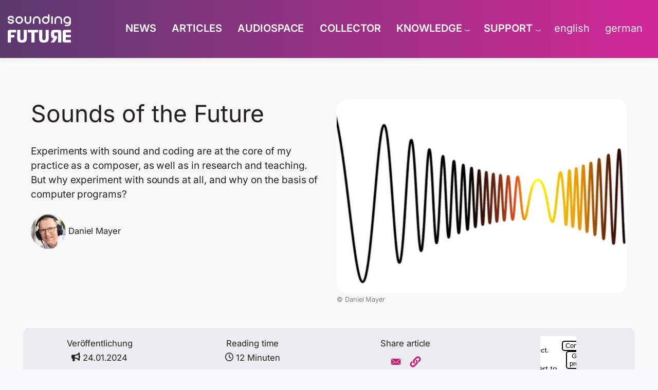

--- FILE ---
content_type: text/html; charset=UTF-8
request_url: https://www.soundingfuture.com/en/article/sounds-future
body_size: 26820
content:
<!DOCTYPE html>
<html  lang="en" dir="ltr" prefix="og: https://ogp.me/ns#" class="dxpr-scheme-custom">
  <head>
    <meta charset="utf-8" />
<noscript><style>form.antibot * :not(.antibot-message) { display: none !important; }</style>
</noscript><script>var _paq = _paq || [];(function(){var u=(("https:" == document.location.protocol) ? "https://siacus.at/matomo/" : "http://siacus.at/matomo/");_paq.push(["setSiteId", "3"]);_paq.push(["setTrackerUrl", u+"matomo.php"]);_paq.push(["setDoNotTrack", 1]);_paq.push(["disableCookies"]);if (!window.matomo_search_results_active) {_paq.push(["trackPageView"]);}_paq.push(["setIgnoreClasses", ["no-tracking","colorbox"]]);_paq.push(["enableLinkTracking"]);var d=document,g=d.createElement("script"),s=d.getElementsByTagName("script")[0];g.type="text/javascript";g.defer=true;g.async=true;g.src=u+"matomo.js";s.parentNode.insertBefore(g,s);})();</script>
<meta name="description" content="Why experiment with sound using software? Sound and coding in my practice as a composer, researcher and teacher." />
<link rel="canonical" href="https://www.soundingfuture.com/en/article/sounds-future" />
<meta name="robots" content="index" />
<link rel="prev" href="https://www.soundingfuture.com/en/article/sounds-future" />
<meta name="author" content="Daniel Mayer" />
<meta property="og:site_name" content="Sounding Future" />
<meta property="og:type" content="article" />
<meta property="og:title" content="Sounds of the Future" />
<meta property="og:description" content="Why experiment with sound using software? Sound and coding in my practice as a composer, researcher and teacher." />
<meta property="article:author" content="Daniel Mayer" />
<meta property="article:publisher" content="Sounding Future" />
<meta name="msvalidate.01" content="8E12810717D1D9A8E633A95C02EF92AF" />
<meta name="google-site-verification" content="Ykx-6ir3jW17dEiMTBUFowVTFJTAgxFzQhhzXmVrkEE" />
<meta name="Generator" content="Drupal 10 (https://www.drupal.org)" />
<meta name="MobileOptimized" content="width" />
<meta name="HandheldFriendly" content="true" />
<meta name="viewport" content="width=device-width, initial-scale=1.0" />
<style>/* cyrillic-ext */@font-face {  font-family: 'IBM Plex Serif';  font-style: normal;  font-weight: 400;  font-display: swap;  src: url(/sites/default/files/dxpr_theme_STARTERKIT/fonts/jizDREVNn1dOx-zrZ2X3pZvkTiUS2zcLig.woff2) format('woff2');  unicode-range: U+0460-052F, U+1C80-1C8A, U+20B4, U+2DE0-2DFF, U+A640-A69F, U+FE2E-FE2F;}/* cyrillic */@font-face {  font-family: 'IBM Plex Serif';  font-style: normal;  font-weight: 400;  font-display: swap;  src: url(/sites/default/files/dxpr_theme_STARTERKIT/fonts/jizDREVNn1dOx-zrZ2X3pZvkTiUb2zcLig.woff2) format('woff2');  unicode-range: U+0301, U+0400-045F, U+0490-0491, U+04B0-04B1, U+2116;}/* vietnamese */@font-face {  font-family: 'IBM Plex Serif';  font-style: normal;  font-weight: 400;  font-display: swap;  src: url(/sites/default/files/dxpr_theme_STARTERKIT/fonts/jizDREVNn1dOx-zrZ2X3pZvkTiUQ2zcLig.woff2) format('woff2');  unicode-range: U+0102-0103, U+0110-0111, U+0128-0129, U+0168-0169, U+01A0-01A1, U+01AF-01B0, U+0300-0301, U+0303-0304, U+0308-0309, U+0323, U+0329, U+1EA0-1EF9, U+20AB;}/* latin-ext */@font-face {  font-family: 'IBM Plex Serif';  font-style: normal;  font-weight: 400;  font-display: swap;  src: url(/sites/default/files/dxpr_theme_STARTERKIT/fonts/jizDREVNn1dOx-zrZ2X3pZvkTiUR2zcLig.woff2) format('woff2');  unicode-range: U+0100-02BA, U+02BD-02C5, U+02C7-02CC, U+02CE-02D7, U+02DD-02FF, U+0304, U+0308, U+0329, U+1D00-1DBF, U+1E00-1E9F, U+1EF2-1EFF, U+2020, U+20A0-20AB, U+20AD-20C0, U+2113, U+2C60-2C7F, U+A720-A7FF;}/* latin */@font-face {  font-family: 'IBM Plex Serif';  font-style: normal;  font-weight: 400;  font-display: swap;  src: url(/sites/default/files/dxpr_theme_STARTERKIT/fonts/jizDREVNn1dOx-zrZ2X3pZvkTiUf2zc.woff2) format('woff2');  unicode-range: U+0000-00FF, U+0131, U+0152-0153, U+02BB-02BC, U+02C6, U+02DA, U+02DC, U+0304, U+0308, U+0329, U+2000-206F, U+20AC, U+2122, U+2191, U+2193, U+2212, U+2215, U+FEFF, U+FFFD;}/* cyrillic-ext */@font-face {  font-family: 'Inter';  font-style: normal;  font-weight: 400;  font-display: swap;  src: url(/sites/default/files/dxpr_theme_STARTERKIT/fonts/UcC73FwrK3iLTeHuS_nVMrMxCp50SjIa2JL7SUc.woff2) format('woff2');  unicode-range: U+0460-052F, U+1C80-1C8A, U+20B4, U+2DE0-2DFF, U+A640-A69F, U+FE2E-FE2F;}/* cyrillic */@font-face {  font-family: 'Inter';  font-style: normal;  font-weight: 400;  font-display: swap;  src: url(/sites/default/files/dxpr_theme_STARTERKIT/fonts/UcC73FwrK3iLTeHuS_nVMrMxCp50SjIa0ZL7SUc.woff2) format('woff2');  unicode-range: U+0301, U+0400-045F, U+0490-0491, U+04B0-04B1, U+2116;}/* greek-ext */@font-face {  font-family: 'Inter';  font-style: normal;  font-weight: 400;  font-display: swap;  src: url(/sites/default/files/dxpr_theme_STARTERKIT/fonts/UcC73FwrK3iLTeHuS_nVMrMxCp50SjIa2ZL7SUc.woff2) format('woff2');  unicode-range: U+1F00-1FFF;}/* greek */@font-face {  font-family: 'Inter';  font-style: normal;  font-weight: 400;  font-display: swap;  src: url(/sites/default/files/dxpr_theme_STARTERKIT/fonts/UcC73FwrK3iLTeHuS_nVMrMxCp50SjIa1pL7SUc.woff2) format('woff2');  unicode-range: U+0370-0377, U+037A-037F, U+0384-038A, U+038C, U+038E-03A1, U+03A3-03FF;}/* vietnamese */@font-face {  font-family: 'Inter';  font-style: normal;  font-weight: 400;  font-display: swap;  src: url(/sites/default/files/dxpr_theme_STARTERKIT/fonts/UcC73FwrK3iLTeHuS_nVMrMxCp50SjIa2pL7SUc.woff2) format('woff2');  unicode-range: U+0102-0103, U+0110-0111, U+0128-0129, U+0168-0169, U+01A0-01A1, U+01AF-01B0, U+0300-0301, U+0303-0304, U+0308-0309, U+0323, U+0329, U+1EA0-1EF9, U+20AB;}/* latin-ext */@font-face {  font-family: 'Inter';  font-style: normal;  font-weight: 400;  font-display: swap;  src: url(/sites/default/files/dxpr_theme_STARTERKIT/fonts/UcC73FwrK3iLTeHuS_nVMrMxCp50SjIa25L7SUc.woff2) format('woff2');  unicode-range: U+0100-02BA, U+02BD-02C5, U+02C7-02CC, U+02CE-02D7, U+02DD-02FF, U+0304, U+0308, U+0329, U+1D00-1DBF, U+1E00-1E9F, U+1EF2-1EFF, U+2020, U+20A0-20AB, U+20AD-20C0, U+2113, U+2C60-2C7F, U+A720-A7FF;}/* latin */@font-face {  font-family: 'Inter';  font-style: normal;  font-weight: 400;  font-display: swap;  src: url(/sites/default/files/dxpr_theme_STARTERKIT/fonts/UcC73FwrK3iLTeHuS_nVMrMxCp50SjIa1ZL7.woff2) format('woff2');  unicode-range: U+0000-00FF, U+0131, U+0152-0153, U+02BB-02BC, U+02C6, U+02DA, U+02DC, U+0304, U+0308, U+0329, U+2000-206F, U+20AC, U+2122, U+2191, U+2193, U+2212, U+2215, U+FEFF, U+FFFD;}/* cyrillic-ext */@font-face {  font-family: 'Inter';  font-style: normal;  font-weight: 600;  font-display: swap;  src: url(/sites/default/files/dxpr_theme_STARTERKIT/fonts/UcC73FwrK3iLTeHuS_nVMrMxCp50SjIa2JL7SUc.woff2) format('woff2');  unicode-range: U+0460-052F, U+1C80-1C8A, U+20B4, U+2DE0-2DFF, U+A640-A69F, U+FE2E-FE2F;}/* cyrillic */@font-face {  font-family: 'Inter';  font-style: normal;  font-weight: 600;  font-display: swap;  src: url(/sites/default/files/dxpr_theme_STARTERKIT/fonts/UcC73FwrK3iLTeHuS_nVMrMxCp50SjIa0ZL7SUc.woff2) format('woff2');  unicode-range: U+0301, U+0400-045F, U+0490-0491, U+04B0-04B1, U+2116;}/* greek-ext */@font-face {  font-family: 'Inter';  font-style: normal;  font-weight: 600;  font-display: swap;  src: url(/sites/default/files/dxpr_theme_STARTERKIT/fonts/UcC73FwrK3iLTeHuS_nVMrMxCp50SjIa2ZL7SUc.woff2) format('woff2');  unicode-range: U+1F00-1FFF;}/* greek */@font-face {  font-family: 'Inter';  font-style: normal;  font-weight: 600;  font-display: swap;  src: url(/sites/default/files/dxpr_theme_STARTERKIT/fonts/UcC73FwrK3iLTeHuS_nVMrMxCp50SjIa1pL7SUc.woff2) format('woff2');  unicode-range: U+0370-0377, U+037A-037F, U+0384-038A, U+038C, U+038E-03A1, U+03A3-03FF;}/* vietnamese */@font-face {  font-family: 'Inter';  font-style: normal;  font-weight: 600;  font-display: swap;  src: url(/sites/default/files/dxpr_theme_STARTERKIT/fonts/UcC73FwrK3iLTeHuS_nVMrMxCp50SjIa2pL7SUc.woff2) format('woff2');  unicode-range: U+0102-0103, U+0110-0111, U+0128-0129, U+0168-0169, U+01A0-01A1, U+01AF-01B0, U+0300-0301, U+0303-0304, U+0308-0309, U+0323, U+0329, U+1EA0-1EF9, U+20AB;}/* latin-ext */@font-face {  font-family: 'Inter';  font-style: normal;  font-weight: 600;  font-display: swap;  src: url(/sites/default/files/dxpr_theme_STARTERKIT/fonts/UcC73FwrK3iLTeHuS_nVMrMxCp50SjIa25L7SUc.woff2) format('woff2');  unicode-range: U+0100-02BA, U+02BD-02C5, U+02C7-02CC, U+02CE-02D7, U+02DD-02FF, U+0304, U+0308, U+0329, U+1D00-1DBF, U+1E00-1E9F, U+1EF2-1EFF, U+2020, U+20A0-20AB, U+20AD-20C0, U+2113, U+2C60-2C7F, U+A720-A7FF;}/* latin */@font-face {  font-family: 'Inter';  font-style: normal;  font-weight: 600;  font-display: swap;  src: url(/sites/default/files/dxpr_theme_STARTERKIT/fonts/UcC73FwrK3iLTeHuS_nVMrMxCp50SjIa1ZL7.woff2) format('woff2');  unicode-range: U+0000-00FF, U+0131, U+0152-0153, U+02BB-02BC, U+02C6, U+02DA, U+02DC, U+0304, U+0308, U+0329, U+2000-206F, U+20AC, U+2122, U+2191, U+2193, U+2212, U+2215, U+FEFF, U+FFFD;}/* cyrillic-ext */@font-face {  font-family: 'Inter';  font-style: normal;  font-weight: 800;  font-display: swap;  src: url(/sites/default/files/dxpr_theme_STARTERKIT/fonts/UcC73FwrK3iLTeHuS_nVMrMxCp50SjIa2JL7SUc.woff2) format('woff2');  unicode-range: U+0460-052F, U+1C80-1C8A, U+20B4, U+2DE0-2DFF, U+A640-A69F, U+FE2E-FE2F;}/* cyrillic */@font-face {  font-family: 'Inter';  font-style: normal;  font-weight: 800;  font-display: swap;  src: url(/sites/default/files/dxpr_theme_STARTERKIT/fonts/UcC73FwrK3iLTeHuS_nVMrMxCp50SjIa0ZL7SUc.woff2) format('woff2');  unicode-range: U+0301, U+0400-045F, U+0490-0491, U+04B0-04B1, U+2116;}/* greek-ext */@font-face {  font-family: 'Inter';  font-style: normal;  font-weight: 800;  font-display: swap;  src: url(/sites/default/files/dxpr_theme_STARTERKIT/fonts/UcC73FwrK3iLTeHuS_nVMrMxCp50SjIa2ZL7SUc.woff2) format('woff2');  unicode-range: U+1F00-1FFF;}/* greek */@font-face {  font-family: 'Inter';  font-style: normal;  font-weight: 800;  font-display: swap;  src: url(/sites/default/files/dxpr_theme_STARTERKIT/fonts/UcC73FwrK3iLTeHuS_nVMrMxCp50SjIa1pL7SUc.woff2) format('woff2');  unicode-range: U+0370-0377, U+037A-037F, U+0384-038A, U+038C, U+038E-03A1, U+03A3-03FF;}/* vietnamese */@font-face {  font-family: 'Inter';  font-style: normal;  font-weight: 800;  font-display: swap;  src: url(/sites/default/files/dxpr_theme_STARTERKIT/fonts/UcC73FwrK3iLTeHuS_nVMrMxCp50SjIa2pL7SUc.woff2) format('woff2');  unicode-range: U+0102-0103, U+0110-0111, U+0128-0129, U+0168-0169, U+01A0-01A1, U+01AF-01B0, U+0300-0301, U+0303-0304, U+0308-0309, U+0323, U+0329, U+1EA0-1EF9, U+20AB;}/* latin-ext */@font-face {  font-family: 'Inter';  font-style: normal;  font-weight: 800;  font-display: swap;  src: url(/sites/default/files/dxpr_theme_STARTERKIT/fonts/UcC73FwrK3iLTeHuS_nVMrMxCp50SjIa25L7SUc.woff2) format('woff2');  unicode-range: U+0100-02BA, U+02BD-02C5, U+02C7-02CC, U+02CE-02D7, U+02DD-02FF, U+0304, U+0308, U+0329, U+1D00-1DBF, U+1E00-1E9F, U+1EF2-1EFF, U+2020, U+20A0-20AB, U+20AD-20C0, U+2113, U+2C60-2C7F, U+A720-A7FF;}/* latin */@font-face {  font-family: 'Inter';  font-style: normal;  font-weight: 800;  font-display: swap;  src: url(/sites/default/files/dxpr_theme_STARTERKIT/fonts/UcC73FwrK3iLTeHuS_nVMrMxCp50SjIa1ZL7.woff2) format('woff2');  unicode-range: U+0000-00FF, U+0131, U+0152-0153, U+02BB-02BC, U+02C6, U+02DA, U+02DC, U+0304, U+0308, U+0329, U+2000-206F, U+20AC, U+2122, U+2191, U+2193, U+2212, U+2215, U+FEFF, U+FFFD;}</style>
<link rel="icon" href="/themes/custom/elements/soundingfuture-favicon-1.ico" type="image/vnd.microsoft.icon" />
<link rel="alternate" hreflang="de" href="https://www.soundingfuture.com/de/artikel/klaenge-der-zukunft" />
<link rel="alternate" hreflang="en" href="https://www.soundingfuture.com/en/article/sounds-future" />

    <title>Sounds of the Future | Sounding Future</title>

            
    <style>ul.dropdown-menu {display: none;}</style>
    <link rel="stylesheet" media="all" href="/sites/default/files/css/css_lfFpB5fBX9AH5365IVtVjXOxSUIsZA2N8Mu1Rd16794.css?delta=0&amp;language=en&amp;theme=dxpr_theme_STARTERKIT&amp;include=[base64]" />
<link rel="stylesheet" media="all" href="https://unpkg.com/aos@2.3.1/dist/aos.css" />
<link rel="stylesheet" media="all" href="/sites/default/files/css/css_IfGC6Iqsm__MhZHIZ-oVzmdlVxjFs-bj_LsGxm_PGJ4.css?delta=2&amp;language=en&amp;theme=dxpr_theme_STARTERKIT&amp;include=[base64]" />
<link rel="stylesheet" media="all" href="/sites/default/files/css/css_ebe62NgGc4d5xO5lioUO3brAlBUMLZrQN3ImthWT1JM.css?delta=3&amp;language=en&amp;theme=dxpr_theme_STARTERKIT&amp;include=[base64]" />
<link rel="stylesheet" media="all" href="/sites/default/files/css/css_ykITy2koXbAi1RWtU_d5_n7zRzYvSiglgUTr6Aiq2F0.css?delta=4&amp;language=en&amp;theme=dxpr_theme_STARTERKIT&amp;include=[base64]" />

    <script src="https://use.fontawesome.com/releases/v6.4.0/js/all.js" defer crossorigin="anonymous"></script>
<script src="https://use.fontawesome.com/releases/v6.4.0/js/v4-shims.js" defer crossorigin="anonymous"></script>

  </head>
  <body class="page-node-117 html path-node page-node-type-artikel body--dxpr-theme-header-top body--dxpr-theme-header-not-overlay body--dxpr-theme-header-normal body--dxpr-theme-header-fixed">
    <script>
  var dxpr_themeNavBreakpoint = 1200;
  var dxpr_themeWindowWidth = window.innerWidth;
  if (dxpr_themeWindowWidth > dxpr_themeNavBreakpoint) {
    document.body.className += ' body--dxpr-theme-nav-desktop';
  }
  else {
    document.body.className += ' body--dxpr-theme-nav-mobile';
  }
  </script>
    <a href="#main-content" class="skip-link">
      Skip to main content
    </a>
    
          <div class="dialog-off-canvas-main-canvas" data-off-canvas-main-canvas>
    <div class="dxpr-theme-boxed-container">

          <header id="secondary-header" class="dxpr-theme-secondary-header clearfix hidden-none" role="banner">
      <div class="dxpr-theme-fluid secondary-header-container">
                  <div class="region region-secondary-header">
                                                                <section id="block-dxpr-theme-starterkit-cookiebannerccm19" class="block block-block-content block-block-content29ca93b6-0d62-4f1f-a919-fb21d35eed54 clearfix">
  
        <hr class="block-hr">
  

      
            <div class="clearfix text-formatted field field--name-body field--type-text-with-summary field--label-hidden field__item"><script src="https://cloud.ccm19.de/app.js?apiKey=fcc32cff3edd3b110976183a833924c171419847322b025e&amp;domain=65ab5d1aad3ea5c3c801fc82" referrerpolicy="origin"></script></div>
      
  </section>

  </div>

              </div>
    </header>
  
                                
    <header class="navbar navbar dxpr-theme-header clearfix dxpr-theme-header--top dxpr-theme-header--normal dxpr-theme-header--hover-text dxpr-theme-header--fixed" id="navbar" role="banner">
            <div class="dxpr-theme-fluid navbar-container">
                <div class="navbar-header">
            <div class="region region-navigation">
          <div class="wrap-branding">
        <a class="logo navbar-btn" href="/en" title="Home" rel="home">
      <img id="logo" src="/themes/custom/elements/soundingfuture-logo-white-9s.svg" alt="Home" />
    </a>
            </div>
  
  </div>

                                <a id="dxpr-theme-menu-toggle" href="#" class="three-dash"><span></span><div class="screenreader-text visually-hidden">Toggle menu</div></a>
                  </div>

                            <nav role="navigation" id="dxpr-theme-main-menu" class="dxpr-theme-main-menu dxpr-theme-menu--has-children">
              <div class="region region-navigation-collapsible">
                                                                
<section id="block-dxpr-theme-starterkit-topnavigation" class="block block-system block-system-menu-blocktop-navigation clearfix">
  
        <hr class="block-hr">
  

      
              <ul data-block="navigation_collapsible" class="nav navbar-nav">
                    <li class="nav-item">
        <a href="/en/article/sounds-future" class="language-link nav-link is-active" hreflang="en" data-drupal-link-system-path="node/117" aria-current="page">English</a>
              </li>
                <li class="nav-item">
        <a href="/de/artikel/klaenge-der-zukunft" class="language-link nav-link" hreflang="de" data-drupal-link-system-path="node/117">German</a>
              </li>
        </ul>
  


  </section>
                                                            
<section id="block-dxpr-theme-starterkit-main-menu" class="block block-system block-system-menu-blockmain clearfix">
  
        <hr class="block-hr">
  

      
              <ul data-block="navigation_collapsible" class="menu nav navbar-nav">
                            <li class="expanded dropdown">
        <a href="/en" title="Sounding Future News" class="parent_link" data-drupal-link-system-path="&lt;front&gt;">News</a>
                  </li>
                        <li class="expanded dropdown">
        <a href="/en/artikel" title="Artikel" class="parent_link" data-drupal-link-system-path="artikel">Articles</a>
                  </li>
                        <li class="expanded dropdown">
        <a href="https://audiospace.soundingfuture.com/" class="parent_link">AudioSpace</a>
                  </li>
                        <li class="expanded dropdown">
        <a href="/en/news-collector/open-call" title="News-Collector" class="parent_link" data-drupal-link-system-path="news-collector/open-call">Collector</a>
                  </li>
                        <li class="expanded dropdown">
        <a href="/en/buecher" class="dropdown-toggle" data-target="#">Knowledge</a>
                                        <ul class="dropdown-menu">
                            <li class="expanded dropdown">
        <a href="/en/buecher" title="Book collection" class="parent_link" data-drupal-link-system-path="buecher">Books</a>
                  </li>
                        <li class="expanded dropdown">
        <a href="/en/hands-on" title="Hands-on (Tutorials, Tipps &amp; Tricks)" class="parent_link" data-drupal-link-system-path="hands-on">Hands-on</a>
                  </li>
        </ul>
  
            </li>
                        <li class="expanded dropdown">
        <a href="/en/support" class="dropdown-toggle" data-target="#">SUPPORT</a>
                                        <ul class="dropdown-menu">
                            <li class="expanded dropdown">
        <a href="/en/support" title="Support us" class="parent_link" data-drupal-link-system-path="node/156">Support us</a>
                  </li>
                        <li class="expanded dropdown">
        <a href="/en/cooperations" title="Cooperations" class="parent_link" data-drupal-link-system-path="node/196">Cooperations</a>
                  </li>
                        <li class="expanded dropdown">
        <a href="/en/sponsoring" title="Become a sponsor" class="parent_link" data-drupal-link-system-path="node/159">Sponsoring</a>
                  </li>
                        <li class="expanded dropdown">
        <a href="/en/platform" title="About the platform" class="parent_link" data-drupal-link-system-path="node/20">The platform</a>
                  </li>
        </ul>
  
            </li>
        </ul>
  


  </section>

  </div>

            </nav>
                      </div>
    </header>
  
<div class="wrap-containers">




      
  <div role="main" class="main-container container js-quickedit-main-content clearfix">
        <div class="row">
                
                          
      <section class="col-sm-12">

                
                                      
                  
                          <a id="main-content"></a>
            <div class="region region-content">
    <div data-drupal-messages-fallback class="hidden"></div>
                                                            <section id="block-dxpr-theme-starterkit-content" class="block block-system block-system-main-block clearfix">
  
        <hr class="block-hr">
  

      <article data-history-node-id="117" class="artikel full clearfix node">

  
    
  <div class="content">
          <div  class="_none bs-mt-3"><div  class="w-100">  
  <div  class="layout row no-gutters layout-builder__layout">
    
                        <div  class="col-lg-6 col-md-6 col-12 teaser-in-artikel">
                                                                      <section class="views-element-container _none bs-mt-3 block block-views block-views-blockartikel-info-blocks-block-5 clearfix">
  
        <hr class="block-hr">
  

      <div><div class="view view-artikel-info-blocks view-id-artikel_info_blocks view-display-id-block_5 js-view-dom-id-96cbd5f3ef3b647e0f71681980da392e2d2fcef81879a6ff886163538aa912ab">
  
    
      <div class="view-header">
      
    </div>
      
      <div class="view-content">
          <div class="views-row"><div class="views-field views-field-title"><span class="field-content"><h1>Sounds of the Future</h1></span></div></div>

    </div>
  
          </div>
</div>

  </section>
                                                            <section class="_none bs-mt-3 block block-layout-builder block-field-blocknodeartikelfield-artikel-kurzbeschreibung clearfix">
  
        <hr class="block-hr">
  

      
            <div class="clearfix text-formatted field field--name-field-artikel-kurzbeschreibung field--type-text-long field--label-hidden field__item"><p>Experiments with sound and coding are at the core of my practice as a composer, as well as in research and teaching. But why experiment with sounds at all, and why on the basis of computer programs?</p>
</div>
      
  </section>
                                                            <section class="views-element-container _none bs-mt-2 block block-views block-views-blockartikel-info-blocks-block-1 clearfix">
  
        <hr class="block-hr">
  

      <div><div class="view view-artikel-info-blocks view-id-artikel_info_blocks view-display-id-block_1 js-view-dom-id-cfd4d770727f10a70b56f444ad99f0f1dadc3f1c6b38240cf0fc17bb98076b4d">
  
    
      <div class="view-header">
      
    </div>
      
      <div class="view-content">
          <div class="views-row"><div class="views-field views-field-field-user-vorname"><div class="field-content">  <img loading="lazy" src="/sites/default/files/styles/user_thumbnail/public/2024-03/daniel-mayer-profilfoto.jpg?itok=hizZcx5q" width="100" height="100" alt="Daniel Mayer Profilfoto" class="img-fluid image-style-user-thumbnail" />


 <small>Daniel Mayer</small> <br>

</div></div></div>

    </div>
  
          </div>
</div>

  </section>
                                                            <section class="views-element-container _none block block-views block-views-blockartikel-info-blocks-block-14 clearfix">
  
        <hr class="block-hr">
  

      <div><div class="view view-artikel-info-blocks view-id-artikel_info_blocks view-display-id-block_14 js-view-dom-id-aba301629c82f0508fe4c43199b640b4d1f2219a942af80d9a2b760e64c5e01b">
  
    
      
  
          </div>
</div>

  </section>

        </div>
                              <div  class="col-lg-6 col-md-6 col-12">
                                                                      <section class="_none bs-mt-3 block block-layout-builder block-field-blocknodeartikelfield-artikel-hauptfoto clearfix">
  
        <hr class="block-hr">
  

      
  <div data-slick-lightbox-gallery class="blazy blazy--nojs blazy--slick-lightbox blazy--lightbox blazy--slick-lightbox-gallery blazy--field blazy--field-artikel-hauptfoto blazy--field-artikel-hauptfoto---custom field field--name-field-artikel-hauptfoto field--type-entity-reference field--label-visually_hidden" data-blazy="">
    <div class="field__label visually-hidden">Hauptfoto</div>
              <div class="field__item"><a href="/sites/default/files/2024-01/wave-code-grafik.jpg" class="blazy__slick-lightbox litebox litebox--image" data-slick-lightbox-trigger data-b-media="{&quot;id&quot;:&quot;slick-lightbox&quot;,&quot;count&quot;:1,&quot;boxType&quot;:&quot;image&quot;,&quot;bundle&quot;:&quot;artikel_fotos&quot;,&quot;type&quot;:&quot;image&quot;,&quot;token&quot;:&quot;b-61f233827ad&quot;,&quot;paddingHack&quot;:true,&quot;provider&quot;:&quot;local&quot;,&quot;width&quot;:2000,&quot;height&quot;:1500}">    <div data-b-token="b-61f233827ad" class="media media--blazy media--switch media--switch--slick-lightbox media--bundle--artikel-fotos media--image media--responsive media--ratio media--ratio--32">  <picture>
                  <source srcset="/sites/default/files/styles/sf_medium_768w_/public/2024-01/wave-code-grafik.jpg.webp?itok=NRhPa1b5 1x, /sites/default/files/styles/large_992w_/public/2024-01/wave-code-grafik.jpg.webp?itok=DsG-VjAr 2x" media="(max-width: 991.98px)" type="image/webp" width="768" height="576"/>
              <source srcset="/sites/default/files/styles/sf_medium_768w_/public/2024-01/wave-code-grafik.jpg.webp?itok=NRhPa1b5 1x, /sites/default/files/styles/large_992w_/public/2024-01/wave-code-grafik.jpg.webp?itok=DsG-VjAr 2x" media="(min-width: 768px)" type="image/webp" width="768" height="576"/>
              <source srcset="/sites/default/files/styles/sf_small_576w_/public/2024-01/wave-code-grafik.jpg.webp?itok=LZ3Z9uMO 1x, /sites/default/files/styles/sf_medium_768w_/public/2024-01/wave-code-grafik.jpg.webp?itok=NRhPa1b5 2x" media="(min-width: 576px)" type="image/webp" width="600" height="450"/>
              <source srcset="/sites/default/files/styles/sf_medium_768w_/public/2024-01/wave-code-grafik.jpg?itok=NRhPa1b5 1x, /sites/default/files/styles/large_992w_/public/2024-01/wave-code-grafik.jpg?itok=DsG-VjAr 2x" media="(max-width: 991.98px)" type="image/jpeg" width="768" height="576"/>
              <source srcset="/sites/default/files/styles/sf_medium_768w_/public/2024-01/wave-code-grafik.jpg?itok=NRhPa1b5 1x, /sites/default/files/styles/large_992w_/public/2024-01/wave-code-grafik.jpg?itok=DsG-VjAr 2x" media="(min-width: 768px)" type="image/jpeg" width="768" height="576"/>
              <source srcset="/sites/default/files/styles/sf_small_576w_/public/2024-01/wave-code-grafik.jpg?itok=LZ3Z9uMO 1x, /sites/default/files/styles/sf_medium_768w_/public/2024-01/wave-code-grafik.jpg?itok=NRhPa1b5 2x" media="(min-width: 576px)" type="image/jpeg" width="600" height="450"/>
                  <img decoding="async" class="media__element img-fluid" width="600" height="450" src="/sites/default/files/styles/sf_small_576w_/public/2024-01/wave-code-grafik.jpg?itok=LZ3Z9uMO" alt="Wave Code Grafik" />

  </picture>
        <span class="media__icon media__icon--litebox"></span></div></a>
        
  <div class="blazy__caption"><div class="blazy__caption--description">© Daniel Mayer</div>
</div></div>
          </div>

  </section>

        </div>
                                                                                                                                                                              
  </div>

</div></div><div  class="_none"><div  class="w-100">  
  <div  class="artikel-info-block layout row layout-builder__layout">
    
                        <div  class="col-lg-3 col-md-4 col-12">
                                                                      <section class="views-element-container _none block block-views block-views-blockartikel-info-blocks-block-12 clearfix">
  
        <hr class="block-hr">
  

      <div><div class="view view-artikel-info-blocks view-id-artikel_info_blocks view-display-id-block_12 js-view-dom-id-c9531d104910ef2aba34d25e4c69110c976238ad08bf26e20700658a1b9bd48e">
  
    
      <div class="view-header">
      
    </div>
      
      <div class="view-content">
          <div class="views-row"><div class="views-field views-field-published-at"><span class="field-content"><small>Veröffentlichung<br></small>
<i class="fa-solid fa-sm fa-bullhorn"></i> <small><time datetime="2024-01-24T10:15:00+01:00" title="Wednesday, January 24, 2024 - 10:15" class="datetime">24.01.2024</time>
 </small>

</span></div></div>

    </div>
  
          </div>
</div>

  </section>

        </div>
                              <div  class="col-lg-3 col-md-4 col-12">
                                                                      <section class="_none block block-layout-builder block-extra-field-blocknodeartikelflag-bookmark clearfix">
  
        <hr class="block-hr">
  

      
  </section>
                                                            <section class="views-element-container _none block block-views block-views-blockartikel-info-blocks-block-3 clearfix">
  
        <hr class="block-hr">
  

      <div><div class="view view-artikel-info-blocks view-id-artikel_info_blocks view-display-id-block_3 js-view-dom-id-1fa13ff3e4d5c1850a542b90728e0d84c55cebd9fd04b4557ea6d8ece0e99f39">
  
    
      <div class="view-header">
      
    </div>
      
      <div class="view-content">
          <div class="views-row"><div class="views-field views-field-field-artikel-lesezeit"><div class="field-content"><small>Reading time</small><br><i class="fa-regular fa-sm fa-clock"></i> <small>12 Minuten
</small>
</div></div></div>

    </div>
  
          </div>
</div>

  </section>

        </div>
                              <div  class="col-lg-3 col-md-2 col-12">
                                                                      <section class="views-element-container _none block block-views block-views-blockfollow-bookmark-share-block-3 clearfix">
  
        <hr class="block-hr">
  

      <div><div class="view view-follow-bookmark-share view-id-follow_bookmark_share view-display-id-block_3 js-view-dom-id-e82c631113caa4f55ca7c07a5a5370dcfc5d03c6221ada39ca00563f07fc2b14">
  
    
      
      <div class="view-content">
          <div class="views-row"><div class="views-field views-field-nothing"><span class="field-content"><small>Share article</small></span></div></div>

    </div>
  
          </div>
</div>

  </section>
                                                            <section class="_none block block-better-social-sharing-buttons block-social-sharing-buttons-block clearfix">
  
        <hr class="block-hr">
  

      

<div style="display: none"><link rel="preload" href="/modules/contrib/better_social_sharing_buttons/assets/dist/sprites/social-icons--no-color.svg" as="image" type="image/svg+xml" crossorigin="anonymous" /></div>

<div class="social-sharing-buttons">
        
        
        
        
        
        
    
    
        
        
        
        
                <a href="mailto:?subject=Sounds%20of%20the%20Future&amp;body=https://www.soundingfuture.com/en/article/sounds-future" title="Share to Email" aria-label="Share to Email" class="social-sharing-buttons-button share-email" target="_blank" rel="noopener">
            <svg aria-hidden="true" width="30px" height="30px" style="border-radius:3px;">
                <use href="/modules/contrib/better_social_sharing_buttons/assets/dist/sprites/social-icons--no-color.svg#email" />
            </svg>
        </a>
    
                
        <a href="#" class="btn-copy social-sharing-buttons-button share-copy" role="button" title="Copy link" aria-label="Copy link">
            <svg aria-hidden="true" width="30px" height="30px" style="border-radius:3px;">
                <use href="/modules/contrib/better_social_sharing_buttons/assets/dist/sprites/social-icons--no-color.svg#copy" />
            </svg>
            <div class="social-sharing-buttons-popup" role="alert" aria-live="assertive">Copied to clipboard</div>
        </a>
    
    </div>

  </section>

        </div>
                              <div  class="col-lg-3 col-md-2 col-12">
                                                                      <section class="views-element-container _none block block-views block-views-blockartikel-info-blocks-block-13 clearfix">
  
        <hr class="block-hr">
  

      <div><div class="view view-artikel-info-blocks view-id-artikel_info_blocks view-display-id-block_13 js-view-dom-id-c06611a968b23367f8f81b46f98f03061311cb3d7b62b124b1d81308200ff569">
  
    
      
      <div class="view-content">
          <div class="views-row"><div class="views-field views-field-field-tts-embed"><div class="field-content"><div class="raw-html-embed"><div id="elevenlabs-audionative-widget" data-height="90" data-width="100%" data-frameborder="no" data-scrolling="no" data-publicuserid="c8fff619d7b940210b1436b1fe34908ca43337d2aa7087e9fc3e83295bfa8d30" data-playerurl="https://elevenlabs.io/player/index.html" data-small="True" data-textcolor="rgba(209, 71, 136, 1.0)" data-backgroundcolor="rgba(235, 237, 238, 1.0)" data-projectid="kkK2w9HLJUAc7OdlYI1V">Loading the <a href="https://elevenlabs.io/text-to-speech" target="_blank" rel="noopener">Elevenlabs Text to Speech</a> AudioNative Player...</div><script src="https://elevenlabs.io/player/audioNativeHelper.js" type="text/javascript"></script></div></div></div></div>

    </div>
  
          </div>
</div>

  </section>

        </div>
                                                                                                                                              
  </div>

</div></div><div  class="_none"><div  class="w-100">  
  <div  class="layout row layout-builder__layout">
    
                        <div  class="col-lg-2 col-md-2 col-12">
                                                                      <section class="_none bs-ml-3 bs-mt-4 block block-go-back-history block-go-back-history-block clearfix">
  
        <hr class="block-hr">
  

      <div class="block block-">
  
    
      <a class="go-back-history-btn">Go back</a>
  </div>

  </section>

        </div>
                              <div  class="col-lg-8 col-md-8 col-12">
                                                                      <section class="_none bs-pl-3 bs-pr-3 bs-mt-3 block block-layout-builder block-field-blocknodeartikelfield-artikel-inhalt clearfix">
  
        <hr class="block-hr">
  

      
            <div class="clearfix text-formatted field field--name-field-artikel-inhalt field--type-text-long field--label-hidden field__item"><p>The reasons why people deal with sounds and their technical processing are extraordinarily varied. Often, it has to do with the implementation of content – e.g., on the&nbsp;internet or in broadcasting – there is the development of hardware and software for practical applications, and, not least, there are scientific and artistic motivations. These, in turn, can come from very different musical areas and the visual arts. Finally, many people are interested in the audio sector privately or out of passion.&nbsp;</p><div class="media media--type-artikel-fotos media--view-mode-full-width-size">
  
      
            <div class="field field--name-field-media-image-1 field--type-image field--label-hidden field__item">    <picture>
                  <source srcset="/sites/default/files/styles/sf_xxl_1920_/public/2024-01/wave-code-grafik-2.jpg.webp?itok=6YNpf0pT 1x, /sites/default/files/styles/sf_xxl_1920_/public/2024-01/wave-code-grafik-2.jpg.webp?itok=6YNpf0pT 2x" media="(min-width: 1400px)" type="image/webp" width="1606" height="545">
              <source srcset="/sites/default/files/styles/x_large_1200w_/public/2024-01/wave-code-grafik-2.jpg.webp?itok=TlW8ZhQx 1x, /sites/default/files/styles/2x_large_1920w_/public/2024-01/wave-code-grafik-2.jpg.webp?itok=p_UfGWwa 2x" media="(max-width: 1399.98px)" type="image/webp" width="1200" height="407">
              <source srcset="/sites/default/files/styles/x_large_1200w_/public/2024-01/wave-code-grafik-2.jpg.webp?itok=TlW8ZhQx 1x, /sites/default/files/styles/x_large_1200w_/public/2024-01/wave-code-grafik-2.jpg.webp?itok=TlW8ZhQx 2x" media="(min-width: 1200px)" type="image/webp" width="1200" height="407">
              <source srcset="/sites/default/files/styles/large_992w_/public/2024-01/wave-code-grafik-2.jpg.webp?itok=NLHitjgJ 1x, /sites/default/files/styles/large_992w_/public/2024-01/wave-code-grafik-2.jpg.webp?itok=NLHitjgJ 2x" media="(max-width: 1199.98px)" type="image/webp" width="992" height="600">
              <source srcset="/sites/default/files/styles/large_992w_/public/2024-01/wave-code-grafik-2.jpg.webp?itok=NLHitjgJ 1x, /sites/default/files/styles/large_992w_/public/2024-01/wave-code-grafik-2.jpg.webp?itok=NLHitjgJ 2x" media="(min-width: 992px)" type="image/webp" width="992" height="600">
              <source srcset="/sites/default/files/styles/large_992w_/public/2024-01/wave-code-grafik-2.jpg.webp?itok=NLHitjgJ 1x, /sites/default/files/styles/large_992w_/public/2024-01/wave-code-grafik-2.jpg.webp?itok=NLHitjgJ 2x" media="(max-width: 991.98px)" type="image/webp" width="992" height="600">
              <source srcset="/sites/default/files/styles/sf_medium_768w_/public/2024-01/wave-code-grafik-2.jpg.webp?itok=s8F-oeZQ 1x, /sites/default/files/styles/sf_medium_768w_/public/2024-01/wave-code-grafik-2.jpg.webp?itok=s8F-oeZQ 2x" media="(min-width: 768px)" type="image/webp" width="768" height="261">
              <source srcset="/sites/default/files/styles/sf_medium_768w_/public/2024-01/wave-code-grafik-2.jpg.webp?itok=s8F-oeZQ 1x, /sites/default/files/styles/sf_medium_768w_/public/2024-01/wave-code-grafik-2.jpg.webp?itok=s8F-oeZQ 2x" media="(max-width: 767.98px)" type="image/webp" width="768" height="261">
              <source srcset="/sites/default/files/styles/sf_small_576w_/public/2024-01/wave-code-grafik-2.jpg.webp?itok=NmaU0o2B 1x, /sites/default/files/styles/sf_small_576w_/public/2024-01/wave-code-grafik-2.jpg.webp?itok=NmaU0o2B 2x" media="(min-width: 576px)" type="image/webp" width="600" height="450">
              <source srcset="/sites/default/files/styles/sf_small_576w_/public/2024-01/wave-code-grafik-2.jpg.webp?itok=NmaU0o2B 1x, /sites/default/files/styles/sf_small_576w_/public/2024-01/wave-code-grafik-2.jpg.webp?itok=NmaU0o2B 2x" media="(max-width: 575.98px)" type="image/webp" width="600" height="450">
              <source srcset="/sites/default/files/styles/sf_xxl_1920_/public/2024-01/wave-code-grafik-2.jpg?itok=6YNpf0pT 1x, /sites/default/files/styles/sf_xxl_1920_/public/2024-01/wave-code-grafik-2.jpg?itok=6YNpf0pT 2x" media="(min-width: 1400px)" type="image/jpeg" width="1606" height="545">
              <source srcset="/sites/default/files/styles/x_large_1200w_/public/2024-01/wave-code-grafik-2.jpg?itok=TlW8ZhQx 1x, /sites/default/files/styles/2x_large_1920w_/public/2024-01/wave-code-grafik-2.jpg?itok=p_UfGWwa 2x" media="(max-width: 1399.98px)" type="image/jpeg" width="1200" height="407">
              <source srcset="/sites/default/files/styles/x_large_1200w_/public/2024-01/wave-code-grafik-2.jpg?itok=TlW8ZhQx 1x, /sites/default/files/styles/x_large_1200w_/public/2024-01/wave-code-grafik-2.jpg?itok=TlW8ZhQx 2x" media="(min-width: 1200px)" type="image/jpeg" width="1200" height="407">
              <source srcset="/sites/default/files/styles/large_992w_/public/2024-01/wave-code-grafik-2.jpg?itok=NLHitjgJ 1x, /sites/default/files/styles/large_992w_/public/2024-01/wave-code-grafik-2.jpg?itok=NLHitjgJ 2x" media="(max-width: 1199.98px)" type="image/jpeg" width="992" height="600">
              <source srcset="/sites/default/files/styles/large_992w_/public/2024-01/wave-code-grafik-2.jpg?itok=NLHitjgJ 1x, /sites/default/files/styles/large_992w_/public/2024-01/wave-code-grafik-2.jpg?itok=NLHitjgJ 2x" media="(min-width: 992px)" type="image/jpeg" width="992" height="600">
              <source srcset="/sites/default/files/styles/large_992w_/public/2024-01/wave-code-grafik-2.jpg?itok=NLHitjgJ 1x, /sites/default/files/styles/large_992w_/public/2024-01/wave-code-grafik-2.jpg?itok=NLHitjgJ 2x" media="(max-width: 991.98px)" type="image/jpeg" width="992" height="600">
              <source srcset="/sites/default/files/styles/sf_medium_768w_/public/2024-01/wave-code-grafik-2.jpg?itok=s8F-oeZQ 1x, /sites/default/files/styles/sf_medium_768w_/public/2024-01/wave-code-grafik-2.jpg?itok=s8F-oeZQ 2x" media="(min-width: 768px)" type="image/jpeg" width="768" height="261">
              <source srcset="/sites/default/files/styles/sf_medium_768w_/public/2024-01/wave-code-grafik-2.jpg?itok=s8F-oeZQ 1x, /sites/default/files/styles/sf_medium_768w_/public/2024-01/wave-code-grafik-2.jpg?itok=s8F-oeZQ 2x" media="(max-width: 767.98px)" type="image/jpeg" width="768" height="261">
              <source srcset="/sites/default/files/styles/sf_small_576w_/public/2024-01/wave-code-grafik-2.jpg?itok=NmaU0o2B 1x, /sites/default/files/styles/sf_small_576w_/public/2024-01/wave-code-grafik-2.jpg?itok=NmaU0o2B 2x" media="(min-width: 576px)" type="image/jpeg" width="600" height="450">
              <source srcset="/sites/default/files/styles/sf_small_576w_/public/2024-01/wave-code-grafik-2.jpg?itok=NmaU0o2B 1x, /sites/default/files/styles/sf_small_576w_/public/2024-01/wave-code-grafik-2.jpg?itok=NmaU0o2B 2x" media="(max-width: 575.98px)" type="image/jpeg" width="600" height="450">
                  <img loading="lazy" width="600" height="450" src="/sites/default/files/styles/sf_small_576w_/public/2024-01/wave-code-grafik-2.jpg?itok=NmaU0o2B" alt="Wave Code Grafik" class="img-fluid">

  </picture>

</div>
      
            <div class="field field--name-field-artikel-foto-copyright field--type-string field--label-hidden field__item">© Daniel Mayer</div>
      
            <div class="clearfix text-formatted field field--name-field-artikel-foto-beschreibung field--type-text-long field--label-hidden field__item"><p>Wavefolding, originally implemented by Don Buchla with analog means (Buchla 259). Code example in SuperCollider (class SmoothFoldS, miSCellaneous_lib).</p>
</div>
      
  </div>
<p>Technological developments combined with the spread of information on the internet bring these – previously often completely separate – groups together,&nbsp;like on this platform, a splendid opportunity to exchange ideas! However, there is also a need to clarify what motivates one's work – more clearly than in the usual working environment where people with similar interests are active. I could, for example, immediately present some unusual methods of sound synthesis – and would also like to do so on this platform in the future – but, on its own, this information would be all too isolated, and the motivations behind it hardly traceable for many readers.&nbsp;Hence:&nbsp;<em>context first</em>.&nbsp;&nbsp;</p><p>I am a composer, love researching and tinkering with sounds, and teach related subjects – Sound Synthesis, Electroacoustic Composition, etc. – at the Institute for Electronic Music and Acoustics at the University of Music and Performing Arts Graz. The field of experimental sound research, preferably based on open-source software, is a humongous cosmos, and it is important to me to share my fascination with it. This focus was not clear from the beginning of my artistic activity. It has emerged via detours. In the following, I would like to go into general and personal motivations before&nbsp;regarding the more technical aspects of the relationship between software and sound.&nbsp;</p><h2>1) Transgressions</h2><p>An essential characteristic of artistic impulses – and this may be a Western-influenced perspective – is the moment of transgression of the culturally familiar and established. That became particularly clear with the emergence of an autonomous art scene in Europe during the Enlightenment, and the artistic avant-garde of the 20th century took this principle to the extreme. Style – characterized by Theodor W. Adorno as social violence – has been established only temporarily throughout history in each case. But even outside the circles of a demarcated or demarcating avant-garde – it is questionable whether the term is even still appropriate given the fragmentation of the arts – the transgression of norms is a central motif. Every kind of experimental pop music or electronica wants to distinguish itself from the mainstream in this way. Joanna Demers describes this accurately in her book&nbsp;<em>Listening Through the Noise – The Aesthetics of Experimental Electronic Music</em><span class="footnote__citations-wrapper"><a class="footnote__citation js-footnote-citation" id="footnoteref1_2NvSHzJF7ICUQi6vWOHVmI5LCNsBHYGcvDeqeViKhQ_dEvoclW96DNh" title="Demers J. 2010, Listening Through the Noise, Oxford University Press." href="#footnote1_2NvSHzJF7ICUQi6vWOHVmI5LCNsBHYGcvDeqeViKhQ_dEvoclW96DNh">1</a></span><em>.&nbsp;</em>Of course, transgression can mean many things, especially in pop and electronica, including differentiation through fashion, appearance, and media staging.</p><p>If we look at the narrower field of musical structures, then – again, especially in pop and electronica – the aspect of the sonic is the very place where differentiation can manifest itself. That becomes obvious in countless examples of artists and groups with specific and – at least at the time of their first appearance – novel sounds. In the audio-related areas of contemporary art (new&nbsp;music,&nbsp;electroacoustic&nbsp;music,&nbsp;sound&nbsp;art, etc.), however, the situation is far more complicated: here, it is often not primarily about the sonic, but also or especially about musical form, duration, reference, concept and much more. Innovations and transgressions are possible in all of these fields, such as the experiments with extreme durations – short or long – by Anton Webern, Erik Satie, Morton Feldman, and Eliane Radigue. With the development of computer-based sound processing and synthesis, however, new opportunities for transgression are opening up in the actual medium of sound.</p><h2>2) Obstacles</h2><p>What prevents artistic impulses and innovations? Apart from obviously repressive situations, indirect constraints reveal – or rather hide – themselves by prevailing structures in education, the art world, production methods, and market mechanisms. Peter Ablinger: "I realized late in life that music's dependence on institutions: orchestra, ensemble casting, academy, training, instrumental tradition, concert hall, and musicology is not only responsible for the overwhelming historicity of the music business but also becomes a corrupting trap for the latest music, or at least creates a prejudiced climate towards all musical activity that seeks to circumvent these institutions even partially."<span class="footnote__citations-wrapper"><a class="footnote__citation js-footnote-citation" id="footnoteref2_sxCH7fNThhYt5EwplTLkNYsWHrnMXhvjG4kBLbcEU_tR2pQRUXQZAX" title="Ablinger P. 2009, Due Pratiche" href="#footnote2_sxCH7fNThhYt5EwplTLkNYsWHrnMXhvjG4kBLbcEU_tR2pQRUXQZAX">2</a></span>&nbsp;This leaves nothing open in terms of clarity; the "classical" post-war avant-garde of&nbsp;new&nbsp;music, in particular, has – in comparison with that of other genres – questioned its preconditions to a much lesser extent, as Harry Lehmann points out in&nbsp;<em>Die digitale Revolution der Musik</em><span class="footnote__citations-wrapper"><a class="footnote__citation js-footnote-citation" id="footnoteref3_tYPK159lRFPBkQTpkHpjeofJGUKGrKrO6S3f-GpWo_a2HYEnOMaykh" title="Lehmann H. 2012, Die digitale Revolution der Musik. Eine Musikphilosophie, Schott." href="#footnote3_tYPK159lRFPBkQTpkHpjeofJGUKGrKrO6S3f-GpWo_a2HYEnOMaykh">3</a></span>. The powerful instrumental tradition and – cum grano salis – the end of the technical development of acoustic instruments more than 100 years ago have led to a standstill in the field of pure sound following research. After the exploitation of extended playing techniques after the Second World War, it became apparent that further developments and transgressions would primarily come through electronics and computer technology – even if partly connected to classical instruments or other human interaction.&nbsp;</p><p>The diffusion of digital technology is disruptive – looking at the entire history of music – but from our contemporary perspective, it is still relatively slow, as the inertia of all institutions, which is natural and necessary regarding tradition, is a fact of life. There are also indirect constraints in experimental pop music and electronica, e.g., the marketing mechanisms of labels and the predetermined formats of distribution: in earlier years, records and CDs, today the dominant internet platforms. However, as one difference to the traditional music business, digital production is widespread here anyway, paving the way for sonic experimentation with digital means.&nbsp;</p><p>Another half-hidden category of obstacles exists within the digital production techniques themselves: convenient tools with graphical user interfaces (DAWs, plug-ins, online audio processing, etc.), commercially or freely available, make direct work on sound simple and effective in the sense of an end-means relationship: the application of known effects, spatialization, etc., can be implemented quickly and practically. Of course, there is nothing wrong with this in principle. The problem – regarding artistically ambitious handling – begins if one doesn't recognize inevitably existing limitations or underestimates their impact.&nbsp;</p><p>For example, many DAWs one-sidedly lean towards the production of beat-based music. Through this lens, a different temporal organization of the musical material is an exceptional case. Regarding the space of all musical possibilities, it should be contrariwise. As a result, sequencing methods often appear as simple and repetitive patterns with a few extensions; the entire cosmos of structure-generating, which primarily coding can open, is largely excluded.&nbsp;</p><p>The spectrum of available plug-ins orients towards synthesis and processing methods that have already proven themselves, their structure and parameter selection are often predetermined, and the linking of components is standardized (e.g., through LFOs).&nbsp;</p><p>Spatialization by plug-ins is also a temptation, as standard methods – such as movements of point sources – are nearby to use and preclude the need to think about different concepts – e.g., integrating decorrelation into synthesis or processing.&nbsp;</p><p>In the rapidly developing AI applications in the audio sector, which harbor enormous artistic potential, the same patterns can be recognized – perhaps even to a greater extent, as the complexity of the algorithms used suggests the design of interfaces with a black box character.&nbsp;</p><p>In all these examples, the aesthetics of the user interfaces make it difficult, if not impossible, to think about their limitations. The pleasurable play with colorful buttons and controls and the immediate satisfaction of the sonic result are stimulus-response schemes corresponding to the media consumption of our time. Daniel Kahneman's distinction between fast and slow thinking – System 1 and System 2 – can be observed here exemplarily<span class="footnote__citations-wrapper"><a class="footnote__citation js-footnote-citation" id="footnoteref4_ltu7QIpx6tU8f9MNDKfiqLaUwKWgsR682tRcu5xbiR0_uPCFXU9c5Bnz" title="Kahnemann D. 2011, Thinking, Fast and Slow. Farrar, Straus and Giroux." href="#footnote4_ltu7QIpx6tU8f9MNDKfiqLaUwKWgsR682tRcu5xbiR0_uPCFXU9c5Bnz">4</a></span>. Attractive interfaces serve the need for automatic and emotional reactions. It seems clear that artistic work can, and perhaps even must, include these as welcome triggers, but conscious aesthetic decisions must finally go beyond this.&nbsp;</p><p>In no way do I want to reject convenient audio tools. After all, I use them myself, but only for limited tasks (equalizing, editing, etc.). However, from observing and the description of other work processes, e.g., by students and in online forums, I deduce that the limitations of given interfaces – and conversely, the possibilities of individual development with open-source – are grossly underestimated.&nbsp;</p><h2>3) Paths</h2><p>There is a fantastic opportunity to overcome the sociological, psychological, and technical limitations, which I have described above. I am mainly referring to the programming environments&nbsp;<a href="https://supercollider.github.io/">SuperCollider</a>,&nbsp;<a href="https://puredata.info/">Pure Data</a>,&nbsp;<a href="https://chuck.stanford.edu">ChucK</a>,&nbsp;<a href="https://csound.com">Csound</a>, and others, which are currently in use and are at least two decades old. As I prefer text-based programming and particularly appreciate the characteristics of this language, SuperCollider (SC) is my first choice.&nbsp;</p><p>While such environments, like more common tools, enable rapid reaction to sonic results, they also integrate the design of algorithms to a much greater extent, both in synthesis and structure generation. That way of thinking – System 2! – is strategically oriented, laborious, and tedious in parts of the work process but, if successful, enormously rewarding. The tools developed are reusable and can elegantly individualize the artistic work process. It would be beyond the scope of this article to go into the topic in detail. In this&nbsp;<a href="https://www.researchcatalogue.net/view/921059/922503">essay</a><span class="footnote__citations-wrapper"><a class="footnote__citation js-footnote-citation" id="footnoteref5_jCt-isZbbbftxaKl1FSZnK1pRAMbUxbtoyLgyicRrwM_ua4wYjg9Fhsh" title="ALMAT 2020, Symposium on Algorithmic Agency in Artistic Practice." href="#footnote5_jCt-isZbbbftxaKl1FSZnK1pRAMbUxbtoyLgyicRrwM_ua4wYjg9Fhsh">5</a></span>, &nbsp;I have outlined the model of an iterative way of working with algorithms that integrates the artist's reference to history and culture.&nbsp;&nbsp;</p><p>Since thinking in System 1 always exerts a more significant attraction than thinking in System 2, the classical programming of sound and structures will presumably always remain an option for a minority; moreover, it also represents a didactic challenge. Conversely, it is an immense opportunity for those involved because a huge wasteland invites exploration.&nbsp;</p><p>Since the 1970s, an oppositional culture of sound synthesis has developed – apart from research into commercially exploitable synthesis methods such as FM – especially under the catchword <em>non-standard</em> and associated with the names Gottfried Michael Koenig, Herbert Brün, Steven R. Holtzman, and Iannis Xenakis<span class="footnote__citations-wrapper"><a class="footnote__citation js-footnote-citation" id="footnoteref6_YQqietfpNzqVP-S0tC-I26BrO-VHksMOs5YH8Xy2vk_lfG48JuoX6Gq" title="Computer Music Journal, 35(3), 28-39." href="#footnote6_YQqietfpNzqVP-S0tC-I26BrO-VHksMOs5YH8Xy2vk_lfG48JuoX6Gq">6</a></span>. The term opposition here means both an orientation against commercial exploitability and against the paradigm of synthesis categories of spectral and physical models strongly oriented towards physics and the analysis of acoustic instruments. In his well-known&nbsp;<a href="https://ccrma.stanford.edu/~jos/kna/Taxonomy_Digital_Synthesis_Techniques.html">taxonomy</a>, Julius O. Smith distinguishes between the categories of <em>Processed Recording</em>, <em>Spectral Model</em>, <em>Physical Model</em>, and <em>Abstract Algorithm</em><span class="footnote__citations-wrapper"><a class="footnote__citation js-footnote-citation" id="footnoteref7_RazvN5NGtph9dFNhYm-W0R1ph8uYg3eECAXN5qCs3po_qJRtU4q4jcfp" title="Proceedings of the 1991 International Computer Music Conference. San Francisco. International Computer Music Association." href="#footnote7_RazvN5NGtph9dFNhYm-W0R1ph8uYg3eECAXN5qCs3po_qJRtU4q4jcfp">7</a></span>. He favors spectral and physical models as the respective core of the two poles of reception and genesis. <em>Non-standard</em> in the historical sense would fall into the <em>Abstract Algorithm</em> category. In recent years, an increasing interest in alternative methods of synthesis can be observed, for example, in individual initiatives (<a href="https://composerprogrammer.com">Nick Collins</a>,&nbsp;<a href="https://doebereiner.org">Luc Döbereiner</a>,&nbsp;<a href="https://sergioluque.com">Sergio Luque</a>,&nbsp;<a href="https://pirro.mur.at">David Pirrò</a>),&nbsp;<a href="https://hereticalsoundsynthesis.wordpress.com">symposia</a> and&nbsp;<a href="https://speculativesoundsynthesis.iem.sh">research projects</a>. Let's note here that alternative methods, in a more general sense, transcend the original meaning of <em>non-standard</em>. Physical models (of a non-acoustic nature) can also act as synthesis engines, which illustrates the difficulties of an all-encompassing taxonomy of synthesis methods – although Smith's categorization still appears to be broadly viable.&nbsp;</p><p>Individual work on alternative methods often uses open-source software, and my&nbsp;<a href="https://daniel-mayer.at/publikationen_en.htm">research</a> in this area closely relates to the development of&nbsp;<a href="https://daniel-mayer.at/software_en.htm">miSCellaneous_lib</a>, an extension of SC.&nbsp;I have taken the following examples from the tutorials of miSCellaneous_lib and a related artistic research project. The artistic process in my more extensive compositional projects is not fundamentally different.</p><p>Granular synthesis, the accumulation of sound particles from any source, was my preferred method for a long time. The range of sonic results is so broad that one could often assume different synthesis methods. Curtis Roads<span class="footnote__citations-wrapper"><a class="footnote__citation js-footnote-citation" id="footnoteref8_jBMue397cBXdyxqE0idY1oMBKBMKVcWHZP63L0ms0_pgVc47LpIZWU" title="Roads, C. 2001, Microsound, MIT Press." href="#footnote8_jBMue397cBXdyxqE0idY1oMBKBMKVcWHZP63L0ms0_pgVc47LpIZWU">8</a></span>&nbsp;provides an excellent overview.&nbsp;The sequencing of individual events by using SC&nbsp;<a href="https://doc.sccode.org/Tutorials/A-Practical-Guide/PG_01_Introduction.html">Patterns</a>&nbsp;is a particularly elaborate option of this language<span class="footnote__citations-wrapper"><a class="footnote__citation js-footnote-citation" id="footnoteref9_b3nQW6sJCKgLAmFZe-aHfFpW53UXITxIJ-kztrs0myo_fYVWUsgIUfSc" title="https://ccrma.stanford.edu/~ruviaro/texts/A_Gentle_Introduction_To_SuperCollider.pdf" href="#footnote9_b3nQW6sJCKgLAmFZe-aHfFpW53UXITxIJ-kztrs0myo_fYVWUsgIUfSc">9</a></span>. It also opens up differentiated possibilities for determining the properties of individual grains (sound particles). For this reason, I have integrated several tutorials on granular synthesis into miSCellaneous_lib. The following examples grew from the processing of a five-second recording of a sound recorded in my kitchen.</p><div class="media media--type-audio media--view-mode-full">
  
      
  <div class="field field--name-field-media-audio-file field--type-file field--label-visually_hidden">
    <div class="field__label visually-hidden">Audio file</div>
              <div class="field__item">
<audio controls="controls">
      <source src="/sites/default/files/2024-01/besispiel-granularsynthese-1.mp3" type="audio/mpeg">
  </audio>
</div>
          </div>

            <div class="clearfix text-formatted field field--name-field-audio-beschreibung field--type-text-long field--label-hidden field__item"><p>Quelle: Küchenklang, mono</p>
</div>
      
  </div>
<div class="media media--type-audio media--view-mode-full">
  
      
  <div class="field field--name-field-media-audio-file field--type-file field--label-visually_hidden">
    <div class="field__label visually-hidden">Audio file</div>
              <div class="field__item">
<audio controls="controls">
      <source src="/sites/default/files/2024-01/besispiel-granularsynthese-2.mp3" type="audio/mpeg">
  </audio>
</div>
          </div>

            <div class="clearfix text-formatted field field--name-field-audio-beschreibung field--type-text-long field--label-hidden field__item"><p>Buffer Granulation Tutorial, Ex. 2b</p>
</div>
      
  </div>
<div class="media media--type-audio media--view-mode-full">
  
      
  <div class="field field--name-field-media-audio-file field--type-file field--label-visually_hidden">
    <div class="field__label visually-hidden">Audio file</div>
              <div class="field__item">
<audio controls="controls">
      <source src="/sites/default/files/2024-01/besispiel-granularsynthese-3.mp3" type="audio/mpeg">
  </audio>
</div>
          </div>

            <div class="clearfix text-formatted field field--name-field-audio-beschreibung field--type-text-long field--label-hidden field__item"><p>Buffer Granulation Tutorial, Ex. 2c</p>
</div>
      
  </div>
<div class="media media--type-audio media--view-mode-full">
  
      
  <div class="field field--name-field-media-audio-file field--type-file field--label-visually_hidden">
    <div class="field__label visually-hidden">Audio file</div>
              <div class="field__item">
<audio controls="controls">
      <source src="/sites/default/files/2024-01/besispiel-granularsynthese-4.mp3" type="audio/mpeg">
  </audio>
</div>
          </div>

            <div class="clearfix text-formatted field field--name-field-audio-beschreibung field--type-text-long field--label-hidden field__item"><p>Buffer Granulation Tutorial, Ex. 3c</p>
</div>
      
  </div>
<p>As a related experiment, I produced a series of electroacoustic miniatures from the material to document the&nbsp;<a href="https://researchcatalogue.net/view/324609/324610">working process</a>. miSCellaneous_lib contains the source code, and everyone can, in principle, reproduce the individual pieces (however, random components in the code de facto exclude a literal reproduction).&nbsp;</p><div class="media media--type-audio media--view-mode-full">
  
      
  <div class="field field--name-field-media-audio-file field--type-file field--label-visually_hidden">
    <div class="field__label visually-hidden">Audio file</div>
              <div class="field__item">
<audio controls="controls">
      <source src="/sites/default/files/2024-01/kitchen-studies-teil-1.mp3" type="audio/mpeg">
  </audio>
</div>
          </div>

            <div class="clearfix text-formatted field field--name-field-audio-beschreibung field--type-text-long field--label-hidden field__item"><p><em>kitchen studies</em>, Teil 1</p>
</div>
      
  </div>
<div class="media media--type-audio media--view-mode-full">
  
      
  <div class="field field--name-field-media-audio-file field--type-file field--label-visually_hidden">
    <div class="field__label visually-hidden">Audio file</div>
              <div class="field__item">
<audio controls="controls">
      <source src="/sites/default/files/2024-01/kitchen-studies-teil-2.mp3" type="audio/mpeg">
  </audio>
</div>
          </div>

            <div class="clearfix text-formatted field field--name-field-audio-beschreibung field--type-text-long field--label-hidden field__item"><p><em>kitchen studies</em>, Teil 2</p>
</div>
      
  </div>
<div class="media media--type-audio media--view-mode-full">
  
      
  <div class="field field--name-field-media-audio-file field--type-file field--label-visually_hidden">
    <div class="field__label visually-hidden">Audio file</div>
              <div class="field__item">
<audio controls="controls">
      <source src="/sites/default/files/2024-01/kitchen-studies-teil-3.mp3" type="audio/mpeg">
  </audio>
</div>
          </div>

            <div class="clearfix text-formatted field field--name-field-audio-beschreibung field--type-text-long field--label-hidden field__item"><p><em>kitchen studies</em>, Teil 3</p>
</div>
      
  </div>
<div class="media media--type-audio media--view-mode-full">
  
      
  <div class="field field--name-field-media-audio-file field--type-file field--label-visually_hidden">
    <div class="field__label visually-hidden">Audio file</div>
              <div class="field__item">
<audio controls="controls">
      <source src="/sites/default/files/2024-01/kitchen-studies-teil-4.mp3" type="audio/mpeg">
  </audio>
</div>
          </div>

            <div class="clearfix text-formatted field field--name-field-audio-beschreibung field--type-text-long field--label-hidden field__item"><p><em>kitchen studies</em>, Teil 4</p>
</div>
      
  </div>
<div class="media media--type-audio media--view-mode-full">
  
      
  <div class="field field--name-field-media-audio-file field--type-file field--label-visually_hidden">
    <div class="field__label visually-hidden">Audio file</div>
              <div class="field__item">
<audio controls="controls">
      <source src="/sites/default/files/2024-01/kitchen-studies-teil-5.mp3" type="audio/mpeg">
  </audio>
</div>
          </div>

            <div class="clearfix text-formatted field field--name-field-audio-beschreibung field--type-text-long field--label-hidden field__item"><p><em>kitchen studies</em>, Teil 5</p>
</div>
      
  </div>
<div class="media media--type-audio media--view-mode-full">
  
      
  <div class="field field--name-field-media-audio-file field--type-file field--label-visually_hidden">
    <div class="field__label visually-hidden">Audio file</div>
              <div class="field__item">
<audio controls="controls">
      <source src="/sites/default/files/2024-01/kitchen-studies-teil-6.mp3" type="audio/mpeg">
  </audio>
</div>
          </div>

            <div class="clearfix text-formatted field field--name-field-audio-beschreibung field--type-text-long field--label-hidden field__item"><p><em>kitchen studies</em>, Teil 2</p>
</div>
      
  </div>
<p>In recent years, I have increasingly explored alternative methods outside of granular techniques and applied them in my latest acousmatic works in the <em>Matters</em> series. Sometimes, also unusual combinations of simple and familiar techniques challenge me compositionally. The Pattern class used in <em>kitchen studies</em> on a granular time level for effect processing<span class="footnote__citations-wrapper"><a class="footnote__citation js-footnote-citation" id="footnoteref10_5D67VrSvVSu13MyJJnUq71vfs4ZuaLIyIBZRNpZvQ_yvo5K42TcUa9" title="A Journey in Sound, September 2019, pp. 287-291." href="#footnote10_5D67VrSvVSu13MyJJnUq71vfs4ZuaLIyIBZRNpZvQ_yvo5K42TcUa9">10</a></span>&nbsp;is used in <em>Matters 9</em> on a larger time scale.</p><div class="media media--type-audio media--view-mode-full">
  
      
  <div class="field field--name-field-media-audio-file field--type-file field--label-visually_hidden">
    <div class="field__label visually-hidden">Audio file</div>
              <div class="field__item">
<audio controls="controls">
      <source src="/sites/default/files/2024-01/matters-9-exzerpt.mp3" type="audio/mpeg">
  </audio>
</div>
          </div>

            <div class="clearfix text-formatted field field--name-field-audio-beschreibung field--type-text-long field--label-hidden field__item"><p><em>Matters 9</em>, Exzerpt</p>
</div>
      
  </div>
<h2>4) Prospects</h2><p>The option of researching sounds with open-source software is no longer new. The "gold rush" of computer music in the 1990s, when real-time sound processing became practicable for many musicians outside of large institutions for the first time and extensive open-source projects with global communities developed, also increased interest in alternative ways of synthesis and processing. However, apart from SuperCollider, Pure Data, ChucK, Csound, and a few others, hardly any new major open-source projects have been able to spread in the last 20 years. That may be a surprise when considering the uninterrupted development in the hardware sector. Conversely, however, the permeability between previously unconnected areas is increasing. An example of this is the development of the <a href="https://git.iem.at/pd/vstplugin">VSTPlugin-Library</a> by&nbsp;<a href="http://christofressi.com">Christof Ressi</a>, which enables the integration of VST instruments and effects in Pure Data and SuperCollider. That connects previously separate universes – a breakthrough that caused quite a stir in the open-source communities.&nbsp; &nbsp;</p><p>The option of using such possibilities artistically is naturally limited to those who spend time and effort learning programming and mastering the specific features of the respective software. I know from my teaching experience that these hurdles can be enormous. However, as with many things in life, strategic thinking – System 2: beyond the moment, with a view to future value – holds the most outstanding opportunities and freedom.&nbsp;</p><p>The effects of the rapid developments in AI are still hard to predict, both in terms of synthesis and processing, as well as regarding the development of (audio) software. It is imaginable that working in programming languages, as was still common for my generation – growing up in the 1970s and 80s – will be replaced by a new paradigm in which processes previously regarded as high-level are delegated to AI as the new low-level. That could also take audio programming to a new tier, opening it up to people without traditional programming skills and requiring further reflection on the impact on artistic processes. Even then, the most fruitful opportunities for individual iteration might lie in the possibility of flexibly adapting the processes. In order not to be helplessly at the mercy of the AI design specifications, at least a basic knowledge of the processes is required. Their genuinely artistic application – individual shaping and transgression of the given – should go beyond merely spontaneous use.</p><ul class="footnotes js-footnotes"><li class="footnotes__item-wrapper js-footnote-reference "><span class="footnotes__item-backlinks"><a class="footnotes__item-backlink js-is-auto" href="#footnoteref1_2NvSHzJF7ICUQi6vWOHVmI5LCNsBHYGcvDeqeViKhQ_dEvoclW96DNh" id="footnote1_2NvSHzJF7ICUQi6vWOHVmI5LCNsBHYGcvDeqeViKhQ_dEvoclW96DNh">1</a></span><span class="footnotes__item-text js-footnote-reference-text"><p>Demers J. 2010, Listening Through the Noise, Oxford University Press.</p></span></li><li class="footnotes__item-wrapper js-footnote-reference "><span class="footnotes__item-backlinks"><a class="footnotes__item-backlink js-is-auto" href="#footnoteref2_sxCH7fNThhYt5EwplTLkNYsWHrnMXhvjG4kBLbcEU_tR2pQRUXQZAX" id="footnote2_sxCH7fNThhYt5EwplTLkNYsWHrnMXhvjG4kBLbcEU_tR2pQRUXQZAX">2</a></span><span class="footnotes__item-text js-footnote-reference-text"><p>Ablinger P. 2009, Due Pratiche</p></span></li><li class="footnotes__item-wrapper js-footnote-reference "><span class="footnotes__item-backlinks"><a class="footnotes__item-backlink js-is-auto" href="#footnoteref3_tYPK159lRFPBkQTpkHpjeofJGUKGrKrO6S3f-GpWo_a2HYEnOMaykh" id="footnote3_tYPK159lRFPBkQTpkHpjeofJGUKGrKrO6S3f-GpWo_a2HYEnOMaykh">3</a></span><span class="footnotes__item-text js-footnote-reference-text"><p>Lehmann H. 2012, Die digitale Revolution der Musik. Eine Musikphilosophie, Schott.</p></span></li><li class="footnotes__item-wrapper js-footnote-reference "><span class="footnotes__item-backlinks"><a class="footnotes__item-backlink js-is-auto" href="#footnoteref4_ltu7QIpx6tU8f9MNDKfiqLaUwKWgsR682tRcu5xbiR0_uPCFXU9c5Bnz" id="footnote4_ltu7QIpx6tU8f9MNDKfiqLaUwKWgsR682tRcu5xbiR0_uPCFXU9c5Bnz">4</a></span><span class="footnotes__item-text js-footnote-reference-text"><p>Kahnemann D. 2011, Thinking, Fast and Slow. Farrar, Straus and Giroux.</p></span></li><li class="footnotes__item-wrapper js-footnote-reference "><span class="footnotes__item-backlinks"><a class="footnotes__item-backlink js-is-auto" href="#footnoteref5_jCt-isZbbbftxaKl1FSZnK1pRAMbUxbtoyLgyicRrwM_ua4wYjg9Fhsh" id="footnote5_jCt-isZbbbftxaKl1FSZnK1pRAMbUxbtoyLgyicRrwM_ua4wYjg9Fhsh">5</a></span><span class="footnotes__item-text js-footnote-reference-text"><p>ALMAT 2020, Symposium on Algorithmic Agency in Artistic Practice.</p></span></li><li class="footnotes__item-wrapper js-footnote-reference "><span class="footnotes__item-backlinks"><a class="footnotes__item-backlink js-is-auto" href="#footnoteref6_YQqietfpNzqVP-S0tC-I26BrO-VHksMOs5YH8Xy2vk_lfG48JuoX6Gq" id="footnote6_YQqietfpNzqVP-S0tC-I26BrO-VHksMOs5YH8Xy2vk_lfG48JuoX6Gq">6</a></span><span class="footnotes__item-text js-footnote-reference-text"><p>Computer Music Journal, 35(3), 28-39.</p></span></li><li class="footnotes__item-wrapper js-footnote-reference "><span class="footnotes__item-backlinks"><a class="footnotes__item-backlink js-is-auto" href="#footnoteref7_RazvN5NGtph9dFNhYm-W0R1ph8uYg3eECAXN5qCs3po_qJRtU4q4jcfp" id="footnote7_RazvN5NGtph9dFNhYm-W0R1ph8uYg3eECAXN5qCs3po_qJRtU4q4jcfp">7</a></span><span class="footnotes__item-text js-footnote-reference-text"><p>Proceedings of the 1991 International Computer Music Conference. San Francisco. International Computer Music Association.</p></span></li><li class="footnotes__item-wrapper js-footnote-reference "><span class="footnotes__item-backlinks"><a class="footnotes__item-backlink js-is-auto" href="#footnoteref8_jBMue397cBXdyxqE0idY1oMBKBMKVcWHZP63L0ms0_pgVc47LpIZWU" id="footnote8_jBMue397cBXdyxqE0idY1oMBKBMKVcWHZP63L0ms0_pgVc47LpIZWU">8</a></span><span class="footnotes__item-text js-footnote-reference-text"><p>Roads, C. 2001, Microsound, MIT Press.</p></span></li><li class="footnotes__item-wrapper js-footnote-reference "><span class="footnotes__item-backlinks"><a class="footnotes__item-backlink js-is-auto" href="#footnoteref9_b3nQW6sJCKgLAmFZe-aHfFpW53UXITxIJ-kztrs0myo_fYVWUsgIUfSc" id="footnote9_b3nQW6sJCKgLAmFZe-aHfFpW53UXITxIJ-kztrs0myo_fYVWUsgIUfSc">9</a></span><span class="footnotes__item-text js-footnote-reference-text"><p><a href="https://ccrma.stanford.edu/~ruviaro/texts/A_Gentle_Introduction_To_SuperCollider.pdf">https://ccrma.stanford.edu/~ruviaro/texts/A_Gentle_Introduction_To_SuperCollider.pdf</a></p></span></li><li class="footnotes__item-wrapper js-footnote-reference "><span class="footnotes__item-backlinks"><a class="footnotes__item-backlink js-is-auto" href="#footnoteref10_5D67VrSvVSu13MyJJnUq71vfs4ZuaLIyIBZRNpZvQ_yvo5K42TcUa9" id="footnote10_5D67VrSvVSu13MyJJnUq71vfs4ZuaLIyIBZRNpZvQ_yvo5K42TcUa9">10</a></span><span class="footnotes__item-text js-footnote-reference-text"><p>A Journey in Sound, September 2019, pp. 287-291.</p></span></li></ul><dialog class="footnotes__dialog" id="js-footnotes-dialog">
  <form method="dialog" class="footnotes__dialog-form" id="js-footnotes-dialog-form">
    <div class="footnotes__dialog-citation-number" id="js-footnotes-dialog-citation-number"></div>
    <div class="footnotes__dialog-text" id="js-footnotes-dialog-text"></div>
    <button class="footnotes__dialog-close">Close</button>
  </form>
</dialog></div>
      
  </section>

        </div>
                              <div  class="col-lg-2 col-md-2 col-12">
          
        </div>
                                                                                                                                                              
  </div>

</div></div><div  class="_none"><div  class="container-fluid">  
  <div  class="layout row layout-builder__layout">
    
                        <div  class="col-12">
                                                                      <section class="_none block block-block-content block-block-content3eb267b5-bc20-4e8c-89e3-f440995d4bc3 clearfix">
  
        <hr class="block-hr">
  

      
            <div class="clearfix text-formatted field field--name-body field--type-text-with-summary field--label-hidden field__item"><div class="az-element az-container dxpr" data-az-type="block_content|drag_and_drop_block" data-az-name="116|313|body" data-az-human-readable="Ym9keSBvbiBibG9ja19jb250ZW50IERyYWcgLSBMaXRlcmF0dXIg" data-az-langcode="de" data-az-mode="dynamic">
<div class="az-element az-section" data-az-id="gb2f9bgig4" data-azat-pid="gb378k8eaq" id="gb378k8eaq" data-azb="az_section"><div class="az-ctnr container" data-azcnt="true"><div id="gb2qtxmnco" class="az-element az-accordion panel-group accordion az-accordion--icon az-accordion--icon-arrow" data-az-id="gb9bwbp082" data-azat-pid="gb2qtxmnco" data-azb="az_accordion" data-azat-collapsed="yes" data-azcnt="true"><div class="az-element az-toggle accordion-item" id="gbqp7a8so8"><h2 class="accordion-header"><button class="accordion-button collapsed" data-bs-toggle="collapse" data-bs-target="#gbqp7a8so8-collapse" role="button" aria-expanded="false">
              Literature &amp; References
      </button></h2><div id="gbqp7a8so8-collapse" class="collapse" data-bs-parent="#gb2qtxmnco" role="tabpanel"><div class="accordion-body az-ctnr" data-azcnt="true"><div class="az-element az-cms-element" id="gb2347qoqv"><div class="view view-artikel-info-blocks view-id-artikel_info_blocks view-display-id-block_7 js-view-dom-id-2b8aece16e3c4a2a8cbd060472c5203904dd3ede4aa7da0f0ae4cdad7f755df7">
  
    
      
      <div class="view-content">
          <div class="views-row"><div class="views-field views-field-field-artikel-literatur"><div class="field-content"><div class="accordion-collapse collapse show" id="views-bootstrap-artikel-info-blocks-block-7-collapse-0" aria-labelledby="heading0" data-bs-parent="#views-bootstrap-artikel-info-blocks-block-7"><div class="accordion-body"><div class="views-field views-field-field-artikel-literatur"><div class="field-content"><ul><li>Demers J. 2010, Listening Through the Noise, Oxford University Press.</li><li>Ablinger P. 2009, <em>Due Pratiche</em>.&nbsp;<a href="https://ablinger.mur.at/docs/2pratiche.pdf" target="_blank" rel="noopener noreferrer">https://ablinger.mur.at/docs/2pratiche.pdf</a>&nbsp;</li><li>Lehmann H. 2012, Die digitale Revolution der Musik.&nbsp;Eine Musikphilosophie, Schott.</li><li>Kahneman D. 2011, Thinking, Fast and Slow. Farrar, Straus and Giroux.</li><li>Mayer D. 2020, <em>Algorithms in Sound Synthesis, Processing, and Composition: a Dialectic Game</em>. In: ALMAT 2020, Symposium on Algorithmic Agency in Artistic Practice.&nbsp;<a href="https://researchcatalogue.net/view/921059/922503" target="_blank" rel="noopener noreferrer">https://researchcatalogue.net/view/921059/922503</a>&nbsp;</li><li>D&ouml;bereiner, L. 2011, <em>Models of constructed sound: Nonstandard synthesis as an aesthetic perspective</em>. In: Computer Music Journal, 35(3), 28-39.</li><li>Smith, J.O. 1991, <em>Viewpoints on the History of Digital Synthesis</em>. In: Proceedings of the 1991 International Computer Music Conference. San Francisco. International Computer Music Association.</li><li>Roads, C. 2001, Microsound, MIT Press.</li><li>Ruviaro, B. 2014, A Gentle Introduction to SuperCollider. <a href="https://ccrma.stanford.edu/~ruviaro/texts/A_Gentle_Introduction_To_SuperCollider.pdf">https://ccrma.stanford.edu/~ruviaro/texts/A_Gentle_Introduction_To_SuperCollider.pdf</a></li><li>Mayer D. 2019, <em>PbindFx: an interface for sequencing effect graphs in the SuperCollider audio programming language.</em> In: Proceedings of the 14th International Audio Mostly Conference: A Journey in Sound, September 2019, pp. 287-291.&nbsp;<a href="https://dl.acm.org/doi/10.1145/3356590.3356639" target="_blank" rel="noopener noreferrer">https://dl.acm.org/doi/10.1145/3356590.3356639</a></li></ul></div></div></div></div></div></div></div>

    </div>
  
          </div>
</div></div></div></div></div></div></div>

</div></div>
      
  </section>

        </div>
                                                                                                                                                                                              
  </div>

</div></div><div  class="bs-bg-bio-block bg-color _none bs-pl-4 bs-pt-3 bs-pr-4"><div  class="w-100">  
  <div  class="layout row layout-builder__layout">
    
                        <div  class="col-lg-6 col-md-6 col-12">
                                                                      <section class="views-element-container _none block block-views block-views-blockueber-mich-info-blocks-block-2 clearfix">
  
        <hr class="block-hr">
  

      <div><div class="view view-ueber-mich-info-blocks view-id-ueber_mich_info_blocks view-display-id-block_2 js-view-dom-id-10d5cdf07dd153c2e518afe9e9fa1536c51f751cf7e5f016031a0bed02121701">
  
    
      
      <div class="view-content">
          <div class="views-row"><div class="views-field views-field-field-ueber-mich-portraitfoto"><div class="field-content"><div class="media media--type-artikel-fotos media--view-mode-full">
  
      
            <div data-slick-lightbox-gallery class="blazy blazy--nojs blazy--slick-lightbox blazy--lightbox blazy--slick-lightbox-gallery blazy--field blazy--view blazy--field-media-image-1 blazy--field-media-image-1--full blazy--view--ueber-mich-info-blocks-block-block-2 blazy--view--ueber-mich-info-blocks blazy--view--ueber-mich-info-blocks--block-2 field field--name-field-media-image-1 field--type-image field--label-hidden field__item" data-blazy=""><a href="/sites/default/files/2024-01/daniel-mayer-portrait.jpg" class="blazy__slick-lightbox litebox litebox--image" data-slick-lightbox-trigger data-b-media="{&quot;id&quot;:&quot;slick-lightbox&quot;,&quot;count&quot;:1,&quot;boxType&quot;:&quot;image&quot;,&quot;type&quot;:&quot;image&quot;,&quot;token&quot;:&quot;b-ec6c218b2ed&quot;,&quot;paddingHack&quot;:true,&quot;width&quot;:2000,&quot;height&quot;:1500}">    <div data-b-token="b-ec6c218b2ed" class="media media--blazy media--switch media--switch--slick-lightbox media--image media--responsive">  <picture>
                  <source srcset="/sites/default/files/styles/large_992w_/public/2024-01/daniel-mayer-portrait.jpg.webp?itok=PYPoJ1op 1x" type="image/webp" width="992" height="600"/>
              <source srcset="/sites/default/files/styles/large_992w_/public/2024-01/daniel-mayer-portrait.jpg?itok=PYPoJ1op 1x" type="image/jpeg" width="992" height="600"/>
                  <img decoding="async" class="media__element img-fluid" srcset="/sites/default/files/styles/large_992w_/public/2024-01/daniel-mayer-portrait.jpg?itok=PYPoJ1op 1x" width="992" height="600" src="/sites/default/files/styles/large_992w_/public/2024-01/daniel-mayer-portrait.jpg?itok=PYPoJ1op" alt="Daniel Mayer" />

  </picture>
        <span class="media__icon media__icon--litebox"></span></div></a>
        
  </div>
      
            <div class="field field--name-field-artikel-foto-copyright field--type-string field--label-hidden field__item">© Carolin Bohn</div>
      
  </div>
</div></div></div>

    </div>
  
          </div>
</div>

  </section>

        </div>
                              <div  class="col-lg-6 col-md-6 col-12">
                                                                      <section class="views-element-container _none bs-mt-3 block block-views block-views-blockueber-mich-info-blocks-block-1 clearfix">
  
        <hr class="block-hr">
  

      <div><div class="view view-ueber-mich-info-blocks view-id-ueber_mich_info_blocks view-display-id-block_1 js-view-dom-id-19f8990964b5661fbdb817784a512df3d813836b045dfffb162130ecea94e5d0">
  
    
      
      <div class="view-content">
          <div class="views-row"><div class="views-field views-field-title"><h2 class="field-content">Daniel Mayer</h2></div><div class="views-field views-field-field-ueber-mich-kurzbiografie"><div class="field-content"><p>Daniel Mayer's music has been performed at international festivals for electronic and contemporary music and was awarded the Giga-Hertz Prize 2007 at the ZKM Karlsruhe. He studied mathematics and philosophy at the University of Graz and composition with Gerd Kühr at the KUG. Postgraduate studies at the Basel Music Academy with Hanspeter Kyburz. Since 2011 working at the Institute for Electronic Music and Acoustics Graz (IEM). In the winter semester 2022/23 he was Edgard Varèse Visiting Professor at the TU Berlin.&nbsp;2023 Habilitation in Computer Music and Sound Art.</p>
</div></div></div>

    </div>
  
          </div>
</div>

  </section>
                                                            <section class="views-element-container _none bs-mt-2 block block-views block-views-blockueber-mich-info-blocks-block-3 clearfix">
  
        <hr class="block-hr">
  

      <div><div class="view view-ueber-mich-info-blocks view-id-ueber_mich_info_blocks view-display-id-block_3 js-view-dom-id-eff99df8f826211d7896c9da22ba81915aec820cd6bac832b2c5f94cb91e4e42">
  
    
      
      <div class="view-content">
          <div class="views-row"><div class="views-field views-field-field-ueber-mich-social-links"><div class="field-content">  
<div class="item-list item-list--linkicon">
  <ul id="linkicon-node-ueber-mich-field-ueber-mich-social-links-113" class="linkicon linkicon--inline linkicon--color linkicon--dark linkicon--round linkicon--small"><li>
        <a href="https://daniel-mayer.at" target="_blank" class="linkicon__item">      <span aria-hidden="true" class="linkicon__icon icon fa fa-link"></span>
    <span class="linkicon__text">Website</span>
  </a>
      </li></ul>
</div>
</div></div></div>

    </div>
  
          </div>
</div>

  </section>

        </div>
                                                                                                                                                                              
  </div>

</div></div><div  class="bs-bg-artikel-infos bg-color bs-p-4 _none bs-mt-3"><div  class="container">  
  <div  class="layout row layout-builder__layout">
    
                        <div  class="col-lg-3 col-md-3 col-12">
                                                                      <section class="views-element-container _none block block-views block-views-blockartikel-info-blocks-block-8 clearfix">
  
        <hr class="block-hr">
  

      <div><div class="view view-artikel-info-blocks view-id-artikel_info_blocks view-display-id-block_8 js-view-dom-id-9d04e73121992bfe3123df8b4140874514d74a285cbcb9c7a1c07e74a99594ec">
  
    
      <div class="view-header">
      <p><strong>Article topics</strong></p>

    </div>
      
      <div class="view-content">
          <div class="views-row"><div class="views-field views-field-field-artikel-themen"><div class="field-content"><a href="/en/artikel-zu-thema/41">Audiosoftware</a></div></div></div>
    <div class="views-row"><div class="views-field views-field-field-artikel-themen"><div class="field-content"><a href="/en/artikel-zu-thema/21">Electronic Music</a></div></div></div>
    <div class="views-row"><div class="views-field views-field-field-artikel-themen"><div class="field-content"><a href="/en/artikel-zu-thema/42">Composition</a></div></div></div>

    </div>
  
          </div>
</div>

  </section>
                                                            <section class="views-element-container _none bs-mt-2 block block-views block-views-blockartikel-info-blocks-block-4 clearfix">
  
        <hr class="block-hr">
  

      <div><div class="view view-artikel-info-blocks view-id-artikel_info_blocks view-display-id-block_4 js-view-dom-id-87d643d66e2aceb9172202ea1fdf9bde685591347058bd0e3a04b09940814373">
  
    
      <div class="view-header">
      
    </div>
      
      <div class="view-content">
          <div class="views-row"><div class="views-field views-field-field-artikel-originalsprache"><div class="field-content"><i class="fa-solid fa-globe"></i><strong> Original language</strong>: Deutsch<br>Article translations are machine translated and proofread.</div></div></div>

    </div>
  
          </div>
</div>

  </section>

        </div>
                              <div  class="col-lg-9 col-md-9 col-12">
                                                                      <section class="views-element-container _none block block-views block-views-blockartikel-info-blocks-block-6 clearfix">
  
        <hr class="block-hr">
  

      <div><div class="view view-artikel-info-blocks view-id-artikel_info_blocks view-display-id-block_6 js-view-dom-id-14c13bdafc3c5d4c52dcd5690933735c25c6cf0e93ea3e7b6f2c4341f81c6261">
  
    
      <div class="view-header">
      <p><strong>Artikel von Daniel Mayer</strong></p>
    </div>
      
      <div class="view-content">
          <div class="views-row"><div class="views-field views-field-title"><span class="field-content"><a href="/en/article/sounds-future" hreflang="en">Sounds of the Future</a></span></div></div>

    </div>
  
          </div>
</div>

  </section>

        </div>
                                                                                                                                                                              
  </div>

</div></div><div  class="_none bs-mt-3"><div  class="container-fluid">  
  <div  class="layout row layout-builder__layout">
    
                        <div  class="col-12">
                                                                      <section class="views-element-container _none block block-views block-views-blocksimilar-by-term-artikel-block-1 clearfix">
  
        <hr class="block-hr">
  

      <div><div class="view view-similar-by-term-artikel view-id-similar_by_term_artikel view-display-id-block_1 js-view-dom-id-27ad4bd2dbf48b426f437a7a235b24c5cda2eb234712b751e7f62e9d05c9aa40">
  
    
      <div class="view-header">
      <h3>//  Similar articles</h3><br>
    </div>
      
      <div class="view-content">
      <div id="views-bootstrap-similar-by-term-artikel-block-1"  class="grid views-view-grid row">
          <div class="col-12 col-sm-2 col-md-4 col-lg-4 col-xl-3 col-xxl-4"><div class="views-field views-field-field-artikel-hauptfoto"><div class="field-content foto-raster-view artikel-img-fluid zoom">  <a href="/en/article/student-3d-audio-production-competition-2024" hreflang="en"><img loading="lazy" src="/sites/default/files/styles/hands_on_preview_grid/public/2024-11/3d-audio-competition-2024.jpg?itok=B2_fOjPS" width="600" height="450" alt="3D Audio Competition" class="img-fluid image-style-hands-on-preview-grid" />

</a>
</div></div><div class="views-field views-field-field-artikel-themen"><div class="field-content kategorie-grid"><a href="/en/taxonomy/term/3" hreflang="en">3D Audio</a>, <a href="/en/taxonomy/term/21" hreflang="en">Electronic Music</a>, <a href="/en/taxonomy/term/42" hreflang="en">Composition</a></div></div><div class="views-field views-field-title"><span class="field-content titel-raster-view"><a href="/en/article/student-3d-audio-production-competition-2024" hreflang="en">Student 3D Audio Production Competition 2024</a></span></div><div class="views-field views-field-field-user-vorname"><div class="field-content">Fränk Zimmer</div></div><div class="views-field views-field-similarterms"><span class="field-content taxonomie-aehnlichkeit"><i class="fa-solid fa-bolt"></i> Similarity: 67%</span></div></div>
          <div class="col-12 col-sm-2 col-md-4 col-lg-4 col-xl-3 col-xxl-4"><div class="views-field views-field-field-artikel-hauptfoto"><div class="field-content foto-raster-view artikel-img-fluid zoom">  <a href="/en/article/rooms-your-ears" hreflang="en"><img loading="lazy" src="/sites/default/files/styles/hands_on_preview_grid/public/2024-03/rooms-screenshot-head-1.jpg?itok=Gt4HYtn-" width="600" height="450" alt="Screenshot aus dem Videokurs &quot;Binaurale Produktion für Klangkünstler&quot;" class="img-fluid image-style-hands-on-preview-grid" />

</a>
</div></div><div class="views-field views-field-field-artikel-themen"><div class="field-content kategorie-grid"><a href="/en/taxonomy/term/3" hreflang="en">3D Audio</a>, <a href="/de/taxonomy/term/41" hreflang="de">Audiosoftware</a>, <a href="/en/taxonomy/term/42" hreflang="en">Composition</a></div></div><div class="views-field views-field-title"><span class="field-content titel-raster-view"><a href="/en/article/rooms-your-ears" hreflang="en">ROOMS for your ears</a></span></div><div class="views-field views-field-field-user-vorname"><div class="field-content">Alisa Kobzar</div></div><div class="views-field views-field-similarterms"><span class="field-content taxonomie-aehnlichkeit"><i class="fa-solid fa-bolt"></i> Similarity: 67%</span></div></div>
          <div class="col-12 col-sm-2 col-md-4 col-lg-4 col-xl-3 col-xxl-4"><div class="views-field views-field-field-artikel-hauptfoto"><div class="field-content foto-raster-view artikel-img-fluid zoom">  <a href="/en/article/medium-sound-score" hreflang="en"><img loading="lazy" src="/sites/default/files/styles/hands_on_preview_grid/public/2024-01/virus-1-3-liquid-music.jpg?itok=TB5yW1vj" width="600" height="450" alt="Virus Werk - Arbeitssituation" class="img-fluid image-style-hands-on-preview-grid" />

</a>
</div></div><div class="views-field views-field-field-artikel-themen"><div class="field-content kategorie-grid"><a href="/en/taxonomy/term/21" hreflang="en">Electronic Music</a>, <a href="/en/taxonomy/term/42" hreflang="en">Composition</a>, <a href="/en/taxonomy/term/31" hreflang="en">Contemporary music</a></div></div><div class="views-field views-field-title"><span class="field-content titel-raster-view"><a href="/en/article/medium-sound-score" hreflang="en">The Medium Sound as Score</a></span></div><div class="views-field views-field-field-user-vorname"><div class="field-content">Elisabeth Schimana</div></div><div class="views-field views-field-similarterms"><span class="field-content taxonomie-aehnlichkeit"><i class="fa-solid fa-bolt"></i> Similarity: 50%</span></div></div>
    </div>

    </div>
  
          </div>
</div>

  </section>

        </div>
                                                                                                                                                                                              
  </div>

</div></div><div  class="_none"><div  class="container-fluid">  
  <div  class="layout row layout-builder__layout">
    
                        <div  class="col-12">
          
        </div>
                                                                                                                                                                                              
  </div>

</div></div><div  class="_none"><div  class="container-fluid">  
  <div  class="layout row layout-builder__layout">
    
                        <div  class="col-12">
          
        </div>
                                                                                                                                                                                              
  </div>

</div></div>

<div style="display: none"><link rel="preload" href="/modules/contrib/better_social_sharing_buttons/assets/dist/sprites/social-icons--no-color.svg" as="image" type="image/svg+xml" crossorigin="anonymous" /></div>

<div class="social-sharing-buttons">
        
        
        
        
        
        
    
    
        
        
        
        
        
        
    </div>

      </div>

          
  
</article>

  </section>

  </div>

              </section>

                    </div><!-- end .ow -->
      </div><!-- end main-container -->

</div>

      <footer class="dxpr-theme-footer clearfix" role="contentinfo">
            <div class="container footer-container">
                <div class="row container-row"><div class="col-sm-12 container-col">
                  <div class="region region-footer">
                                                                <section id="block-dxpr-theme-starterkit-sffooteren" class="block block-block-content block-block-contenta3c83c37-413c-45df-bb8b-bb7cfa7eb529 clearfix">
  
        <hr class="block-hr">
  

      <div  class="_none"><div  class="container">  
  <div  class="layout row layout-builder__layout">
    
                        <div  class="col-lg-3 col-md-3 col-12">
                                                                      <section class="_none bs-mt-2 block block-layout-builder block-field-blockblock-contentfooter-core-enfield-footer-text-en-1 clearfix">
  
        <hr class="block-hr">
  

      
            <div class="clearfix text-formatted field field--name-field-footer-text-en-1 field--type-text-long field--label-hidden field__item"><h3><strong>Service</strong></h3>
<p><a href="https://soundingfuture.com/en/imprint">Imprint</a><br><a href="https://www.soundingfuture.com/en/press">Press</a><br><a href="https://www.soundingfuture.com/en/berichte-ueber-uns">Coverage about us</a><br><a href="https://soundingfuture.com/en/data-protection">Data Protection</a><br><a href="https://soundingfuture.com/en/platform-guidelines">Platform guidelines</a></p>
</div>
      
  </section>

        </div>
                              <div  class="col-lg-3 col-md-3 col-12">
                                                                      <section class="_none bs-mt-2 block block-layout-builder block-field-blockblock-contentfooter-core-enfield-footer-text-en-2 clearfix">
  
        <hr class="block-hr">
  

      
            <div class="clearfix text-formatted field field--name-field-footer-text-en-2 field--type-text-long field--label-hidden field__item"><h3><strong>Info</strong></h3>
<p><a href="https://soundingfuture.com/en/kontakt">Contact</a><br><a href="https://soundingfuture.com/en/info-for-authors">Author´s info</a><br><a href="https://www.soundingfuture.com/en/team">Team</a><br><a href="https://soundingfuture.com/en/about-us">About us</a></p>
</div>
      
  </section>

        </div>
                              <div  class="col-lg-3 col-md-3 col-12">
                                                                      <section class="_none bs-mt-2 block block-layout-builder block-field-blockblock-contentfooter-core-enfield-footer-text-en-3 clearfix">
  
        <hr class="block-hr">
  

      
            <div class="clearfix text-formatted field field--name-field-footer-text-en-3 field--type-text-long field--label-hidden field__item"><h3>Social Media</h3>
<div><a href="https://www.soundingfuture.com/en/postings">Postings</a></div>
<div><a href="https://www.facebook.com/soundingfutureworld">facebook</a></div>
<div><a href="https://www.instagram.com/soundingfuture">instagram</a></div>
<div><a href="https://mastodon.social/@soundingfuture">mastodon</a></div>
<div><a href="https://www.linkedin.com/company/soundingfuture">linkedin</a></div>
<div><a href="https://web-cdn.bsky.app/profile/soundingfuture.bsky.social">bluesky</a></div>
</div>
      
  </section>

        </div>
                              <div  class="col-lg-3 col-md-3 col-12">
                                                                      <section class="_none bs-mt-2 block block-layout-builder block-field-blockblock-contentfooter-core-enfield-footer-text-en-4 clearfix">
  
        <hr class="block-hr">
  

      
            <div class="clearfix text-formatted field field--name-field-footer-text-en-4 field--type-text-long field--label-hidden field__item"><h3><strong>Support</strong></h3>
<p><a href="/en/support">Support us</a><br><a href="/en/sponsoring">Our sponsors</a><br><a href="/en/cooperations">Cooperations</a></p>
</div>
      
  </section>

        </div>
                                                                                                                                              
  </div>

</div></div>
  </section>
                                                            <section id="block-dxpr-theme-starterkit-copyright" class="block block-block-content block-block-content395b41c1-3c1a-4288-bfe7-4c8540ed2b29 clearfix">
  
        <hr class="block-hr">
  

      
            <div class="clearfix text-formatted field field--name-body field--type-text-with-summary field--label-hidden field__item"><hr>
<p class="text-align-center">Sounding Future © 2024-2025</p>
<p class="text-align-center">&nbsp;</p>
<p class="text-align-center">&nbsp;</p>
</div>
      
  </section>

  </div>

                </div></div>
              </div>
    </footer>
  
</div><!-- end dxpr-theme-boxed-container -->

  </div>

    <script type="application/json" data-drupal-selector="drupal-settings-json">{"path":{"baseUrl":"\/","pathPrefix":"en\/","currentPath":"node\/117","currentPathIsAdmin":false,"isFront":false,"currentLanguage":"en"},"pluralDelimiter":"\u0003","suppressDeprecationErrors":true,"ajaxPageState":{"libraries":"[base64]","theme":"dxpr_theme_STARTERKIT","theme_token":null},"ajaxTrustedUrl":[],"matomo":{"disableCookies":true,"trackColorbox":false,"trackMailto":true},"back_to_top":{"back_to_top_button_trigger":100,"back_to_top_speed":1200,"back_to_top_prevent_on_mobile":false,"back_to_top_prevent_in_admin":false,"back_to_top_button_type":"image","back_to_top_button_text":"Back to top"},"data":{"extlink":{"extTarget":true,"extTargetAppendNewWindowDisplay":true,"extTargetAppendNewWindowLabel":"(opens in a new window)","extTargetNoOverride":false,"extNofollow":false,"extTitleNoOverride":false,"extNoreferrer":true,"extFollowNoOverride":false,"extClass":"0","extLabel":"(link is external)","extImgClass":false,"extSubdomains":true,"extExclude":"","extInclude":"","extCssExclude":"","extCssInclude":"","extCssExplicit":"","extAlert":false,"extAlertText":"This link will take you to an external web site. We are not responsible for their content.","extHideIcons":false,"mailtoClass":"0","telClass":"","mailtoLabel":"(link sends email)","telLabel":"(link is a phone number)","extUseFontAwesome":false,"extIconPlacement":"after","extPreventOrphan":false,"extFaLinkClasses":"fa fa-external-link fa-sm","extFaMailtoClasses":"fa fa-envelope-o fa-sm","extAdditionalLinkClasses":"","extAdditionalMailtoClasses":"","extAdditionalTelClasses":"","extFaTelClasses":"fa fa-phone","allowedDomains":[],"extExcludeNoreferrer":""}},"statistics":{"data":{"nid":"117"},"url":"\/core\/modules\/statistics\/statistics.php"},"views":{"ajax_path":"\/en\/views\/ajax","ajaxViews":{"views_dom_id:27ad4bd2dbf48b426f437a7a235b24c5cda2eb234712b751e7f62e9d05c9aa40":{"view_name":"similar_by_term_artikel","view_display_id":"block_1","view_args":"117\/117","view_path":"\/node\/117","view_base_path":null,"view_dom_id":"27ad4bd2dbf48b426f437a7a235b24c5cda2eb234712b751e7f62e9d05c9aa40","pager_element":0}}},"blazy":{"loadInvisible":false,"offset":100,"saveViewportOffsetDelay":50,"validateDelay":25,"container":"","loader":false,"unblazy":false,"visibleClass":false,"compat":true},"blazyIo":{"disconnect":false,"rootMargin":"0px","threshold":[0,0.25,0.5,0.75,1]},"slickLightbox":{"lightbox":{"itemContainers":[".box",".grid",".field__item",".views-row",".content"],"itemSelector":"[data-slick-lightbox-trigger],.slick-lightbox-trigger"},"slick":{"mobileFirst":true,"centerMode":true,"centerPadding":"","swipeToSlide":true,"waitForAnimate":false,"responsive":[{"breakpoint":1,"settings":{"centerMode":true,"centerPadding":"","swipeToSlide":true,"waitForAnimate":false}},{"breakpoint":767,"settings":{"centerMode":true,"centerPadding":"","swipeToSlide":true,"waitForAnimate":false}}],"lazyLoad":"ondemand"}},"dxprBuilder":{"messagesActive":{"free_items_limit":false,"free_users_limit":false,"insufficient_users":false},"disallowContainers":["116|313|body"],"currentPath":"\/node\/117","offsetSelector":".dxpr-theme-header--sticky, .dxpr-theme-header--fixed","dxprAjaxUrl":"\/en\/dxpr_builder\/ajax?token=nWiHTSC-Miu5LWEpvg31S7NTn6QW9UOBYv5EoRZG0u8","dxprCsrfUrl":"\/en\/dxpr_builder\/csrf","dxprLanguage":"en","dxprBuilderVersion":"2.7.5","dxprBaseUrl":"\/modules\/contrib\/dxpr_builder\/dxpr_builder\/","dxprBasePath":"\/","dxprTokenInfo":{"sub":"19905","scope":"dxpr\/dxpr_builder","dxpr_tier":"dxpr_business"},"dxprSubscriptionInfo":{"site_license_used":0,"sites_limit":5,"users_limit":5,"entities_limit":1000,"tier":"business","users_count":0,"status":"authorized"},"dxprDrmLastContact":1768696355,"serverTime":1768697779,"mediaBrowser":"dxpr_builder_media_modal","palette":["#ca1a6c","#6a94e6","#d6d6d6","#231f20","#f9fafc","#f2f2f2","#ededed","#5b3a70","#cccccc","#212528"],"aiAgent":{"enabled":true,"model":"kavya-m1","engine":"dxai","apiKey":"eyJhbGciOiJQUzI1NiIsImtpZCI6IjR6RGRXS1pGNGRfbXprcVVMc2tYb3ItcE96bGRITFN0WGI1Q1pUX3d4UnMifQ.[base64].[base64]","tonesDropdown":[{"label":"Professional","tone":"Use clear, concise language with a business-appropriate tone suitable for formal contexts."},{"label":"Educational","tone":"Explain concepts clearly with an informative approach that helps readers understand complex topics."},{"label":"Persuasive","tone":"Use compelling language to convince readers and support arguments with strong reasoning."},{"label":"Approachable","tone":"Write in a friendly and accessible manner, like talking to a friend, but in a sincere and professional context."},{"label":"Formal","tone":"Employ precise, structured language appropriate for official documentation and communications."},{"label":"Inspirational","tone":"Use motivational language that encourages action and creates a sense of possibility."}],"commandsDropdown":[{"title":"Edit or review","items":[{"title":"Polish","command":"Fix spelling mistakes, use proper grammar and apply good writing practices.\nDo not lose the original meaning.\nYou must keep the text formatting."},{"title":"Improve Tone of Voice","command":"Rewrite the content to match the TONE while preserving the key message and meaning.\nEnsure the writing style is consistent.\nYou must keep the text formatting."},{"title":"Make Shorter","command":"Remove any repetitive, redundant, or non-essential writing in this\ncontent without changing the meaning or losing any key information."},{"title":"Make Longer","command":"Improve this content by using descriptive language and inserting\nmore information and more detailed explanations.\nYou must keep the text formatting."},{"title":"Simplify Language","command":"Simplify the writing style of this content and reduce the complexity,\nso that the content is easy to understand.\nYou must keep the text formatting"}]},{"title":"Generate from selection","items":[{"title":"Summarize","command":"Summarize this content into one paragraph of text. Include only the key ideas and conclusions.\nKeep it short. Do not keep original text formatting"},{"title":"Continue","command":"Start with the provided content and write at the end of it continuing this topic.\nKeep the added part short.\nYou must keep the text formatting"}]}]},"recordAnalytics":true,"hideReminders":true,"notifications":true},"entity_browser":{"dxprBuilderSingle":{"cardinality":1,"selection_mode":"selection_append","selector":false},"dxprBuilderMulti":{"cardinality":-1,"selection_mode":"selection_append","selector":false},"libraryPath":"\/entity-browser\/modal\/dxpr_builder_media_modal"},"currentLanguage":"English","defaultLangCode":"de","dxpr_themeSettings":{"headerHeight":"110","headerOffset":"60","headerMobileHeight":"60","headerSideDirection":"left","hamburgerAnimation":"none"},"user":{"uid":0,"permissionsHash":"2134fd59239fdf5ec4bfbec11f3165cf253037b5a5719b18da913f7c0d47af86"}}</script>
<script src="/sites/default/files/js/js_23VThjD4UZnoSvQ1bsBCYe6d2xyF2YHObuIQKk7Zvb4.js?scope=footer&amp;delta=0&amp;language=en&amp;theme=dxpr_theme_STARTERKIT&amp;include=[base64]"></script>
<script src="https://unpkg.com/aos@2.3.1/dist/aos.js"></script>
<script src="/sites/default/files/js/js_My5wHAuSCyoFRfVS9lrDbz1B9_d3ThvZtclgF-XjnlM.js?scope=footer&amp;delta=2&amp;language=en&amp;theme=dxpr_theme_STARTERKIT&amp;include=[base64]"></script>

    <div class="hidden" id="dxpr-theme-js-seed">sfy39587stp18</div>
  </body>
</html>


--- FILE ---
content_type: text/css
request_url: https://www.soundingfuture.com/sites/default/files/css/css_ykITy2koXbAi1RWtU_d5_n7zRzYvSiglgUTr6Aiq2F0.css?delta=4&language=en&theme=dxpr_theme_STARTERKIT&include=eJyNVE2TmzAM_UOAT_sDeuih09s2d4_AivHGthhLbML--gqSZiGbbDrDGOu9ZxmhD2BGsSG_YSdUTMfcQIweE4ZcwVfSj8hiM1mIWKRqoTtYIX0Gs9rb0FGuWhTBYpm6ANFyDyVkb9tRhDIblimqXbURPibTxrFULZGwFBhe1Bnj2t6HuLF9pBZifXXyySRkBo_8idlZhWyAuCmYSPArN8TRh9zMMfhCY3a2o0ilaccQ3WM5FYfPRac5eEfHJ8IEZdF_KxrAOY34iUrwJJqi4HPCLP8jXofbUUGTqST18IGVOw3FLgxqESh3RqTXKjHgklbKCrjeUr_chxd7TbkyDprLI7Z7vXPD6Pasry_3P2B7hGdkXSdq5yr6XsTBPZNogT9QMGrdOyjTnQ_a6w_Q05qPcQuXxGvgprJXTI9xUA9dnPtycybCRKOskUFboJYg23hlGshrDvppjb5rY0IbNy7tn92P193P19-_drdfpNWi78Mlbc3FrPYRvJmXZjYtvMGpmmPOGjab6-4e1jgdEOQrT3YZIn1gnTeTubGr2fE8Wcy_TZVQj87DQX9t08EgQUGOoTuYZW10Zm3sBFrwDvcwRjkTVrukF21SEwlcxRMLpvP8eQ94ZLOsTSI3RvwLUq8G_Q
body_size: 3505
content:
/* @license GPL-2.0-or-later https://www.drupal.org/licensing/faq */
.dxpr-theme-boxed-container{max-width:100%;}.header-motto{max-width:100%;}.html #page-title .page-title{font-size:46px;text-align:left;padding-top:3rem;background:#F9FAFC;}.page-title-full-width-container#page-title-full-width-container{color:#231f20;background:#faf9f9;}#drupal-off-canvas{background:white;}.toolbar-horizontal .toolbar-tray a,.toolbar-horizontal .toolbar-tray span{font-size:1.2rem;}.accordion-item .accordion-button{font-family:"Inter","Inter";font-weight:600;font-size:20px;}.accordion-item .accordion-button{background:#414247;color:#ffffff;}.accordion-item .accordion-button:not(.collapsed){background:#414247;color:#ffffff;}.accordion-item .accordion-body{background:#efefef;color:#36454f;}.accordion-item .accordion-body h1,.accordion-item .accordion-body h2,.accordion-item .accordion-body h3,.accordion-item .accordion-body h4,.accordion-item .accordion-body h5,.accordion-item .accordion-body h6,.accordion-item .accordion-body label,.accordion-item .accordion-body .field--label{color:#36454f;}body{word-wrap:break-word;letter-spacing:-0.06px}.navbar-dark .navbar-brand img,.footer-dark .navbar-brand img{filter:initial;}.body--dxpr-theme-nav-desktop #navbar.dxpr-theme-header--top{background-color:rgba(91,58,112,1);background:linear-gradient(90deg,rgba(91,58,112,1) 0%,rgba(210,40,151,1) 100%);}#navbar.dxpr-theme-header--hover-text .menu a{color:#ffffff !important;text-decoration:none;}#navbar.dxpr-theme-header--hover-text .menu a:hover,#navbar.dxpr-theme-header--hover-text .menu a:focus{color:#66d9ef !important;text-decoration:underline;}#navbar.dxpr-theme-header--hover-text .menu .active > a,#navbar.dxpr-theme-header--hover-text .menu a.is-active{color:#c586f5 !important;font-weight:bold;}.html .form-control,.html input[type="date"],.html input[type="datetime-local"],.html input[type="email"],.html input[type="file"],.html input[type="month"],.html input[type="number"],.html input[type="password"],.html input[type="search"],.html input[type="tel"],.html input[type="text"],.html input[type="time"],.html input[type="url"],.html input[type="week"],.html textarea,.html select{background:#fff;}.btn-primary,.btn-group>.btn-primary,.html .fake-submit{background:#ff3785;border-color:#333;color:#ffffff;}.dxpr-theme-footer{color:#8a8a8a;}ul.timeline-list.left li.timeline-item .timeline-item-wrapper{line-height:2.1rem;font-size:1.3rem;color:#454545;padding-bottom:2rem;}ul.timeline-list.left li.timeline-item .timeline-item-wrapper .timeline-marker{left:-0.52rem;}ul.timeline-list li.timeline-item .timeline-item-wrapper span.timeline-marker{position:absolute;z-index:2;width:1.3rem;height:1.3rem;background:#ff0303;border:none;border-radius:50%;}.timeline-jahr{font-size:2.5rem;padding-bottom:1rem;color:red;}ol li{margin-bottom:1rem;}.region-footer ul li a:before,.region-footer ul li .parent_link:before,.region-footer ul li .nav-link:before{display:none;}.fa-sm{font-size:.65em;}.ck-content{width:100%;}.counter,#field_artikel_hauptfoto-media-library-wrapper--description{font-size:0.85em;border-bottom:3px solid #dddddd;padding-bottom:1rem;}.edit-field-artikel-kurzbeschreibung-0-format-help{display:none;}.ui-front{z-index :2002;}.field--name-field-media-oembed-video{margin-top:2rem;margin-bottom:0.5rem;position:relative;overflow:hidden;width:100%;padding-top:56.25%;}.field--name-name{margin-bottom:1rem;font-size:1rem;}.media-oembed-content{position:absolute;top:0;left:0;bottom:0;right:0;width:100%;height:100%;}.ck .ck-widget{margin:auto;}.field--name-field-artikel-foto-copyright,.blazy__caption--description{font-size:0.8rem;color:grey;margin-top:0.2rem;margin-bottom:1rem;}.field--name-field-artikel-foto-beschreibung,.field--name-field-slideshow-bildbeschreibung{font-size:0.85rem;margin-top:0px;margin-bottom:2.5rem;}.media--type-artikel-fotos{margin-top:2.5rem;}.field--type-text-long h2{padding-top:1.5rem;padding-bottom:1.5rem;}.field--type-text-long h3{padding-top:1.2rem;padding-bottom:1.2rem;}.teaser-in-artikel{font-size:19px;}.field--name-field-xembed-copyright{font-size:0.8rem;color:grey;margin-top:0.2rem;margin-bottom:1rem;}.field--name-field-xembed-beschreibung{font-size:1rem;margin-top:0px;margin-bottom:2.5rem;}.artikel-published{color:gray;font-size:0.8rem;margin-bottom:0.8rem;}img.img-fluid.image-style-user-thumbnail{width:12%;border-top-left-radius:50% 50%;border-top-right-radius:50% 50%;border-bottom-right-radius:50% 50%;border-bottom-left-radius:50% 50%;padding-top:0.5rem;padding-bottom:0.5rem;}.artikel-img-fluid .img-fluid{border-radius:1.6rem;}.img-fluid{border-radius:20px;}.is-unpublished{background:none;}.artikel-info-block{background:#ebedee;border-radius:10px;Padding-top:1rem;text-align:center;}hr{border-top:4px solid #6e6e6e;margin-bottom:1.5rem;margin-top:3rem;}.linkicon__text{font-size:0.8rem;}blockquote{position:relative;margin:2rem 0;padding:1.5rem 2rem;background:#f9f9f9;border-left:4px solid #cacaca;font-style:italic;color:#444;font-size:1.125rem;line-height:1.6;box-shadow:0 2px 8px rgba(0,0,0,0.05);border-radius:0.5rem;}blockquote::before{content:"“";font-size:3rem;position:absolute;left:0.5rem;top:-0.5rem;color:#ccc;font-family:serif;}blockquote cite{display:block;margin-top:1rem;text-align:right;font-style:normal;color:#888;font-size:0.9rem;}.artikelsatz{padding-top:0.5rem;color:#3c3c3c;}.social-sharing-buttons{margin:0.4em 0;}.bs-bg-bio-block{background:#e5fde5;border-radius:10px;}.bs-bg-artikel-infos{background:#e6f0ff;border-radius:10px;}#edit_tid_chosen{background:none;border:none;padding-left:0;font-size:20px;}.chosen-container-single .chosen-single{padding:20px;height:60px;background:none;}.bef-exposed-form .form--inline > .form-item{float:left;margin-bottom:3rem;}.titel-raster-view{font-size:1.5rem;padding-top:0.5rem;font-weight:600;line-height:1rem;}.foto-raster-view{margin-bottom:1.5rem;border:none;}.chosen-container-single .chosen-single span{line-height:1.3rem;}.foto-buch-raster-view .img-fluid{border-radius:0px;box-shadow:0 4px 8px 0 rgba(0,0,0,0.2),0 6px 20px 0 rgba(0,0,0,0.19);margin-bottom:1.5rem;}.titel-buch-raster-view{font-size:1.4rem;font-weight:600;line-height:1.5rem;padding-top:1.5rem;}.zoom:hover{-webkit-transform:scale(1.05);-moz-transform:scale(1.05);-ms-transform:scale(1.05);-o-transform:scale(1.05);transform:scale(1.05);-webkit-transition:all 0.3s linear;-moz-transition:all 0.3s linear;-ms-transition:all 0.3s linear;-o-transition:all 0.3s linear;transition:all 0.3s linear;}@media only screen and (max-width:460px){.field--name-field-artikel-foto-beschreibung p{margin-top:0.3rem;font-size:0.85rem;line-height:1.4rem;}}.field--type-text-long h2{pointer-events:none;}.foto-slideshow h2{display:none;padding-top:2rem;padding-bottom:2rem;}.foto-slideshow{padding-top:2rem;padding-bottom:1rem;}.field--name-field-media-audio-file-1 > div:nth-child(2) > audio:nth-child(1){border-radius:20px;background:#efefef;width:90%;margin-top:0.3rem;}.progress-bar{display:none;}.player-sm .play-btn-container{padding:14px;}@media only screen and (max-width:370px){.player-sm .play-btn{width:43px;height:43px;}}.media .media--type-audio .media--view-mode-full{padding-top:1rem;}.field--name-field-audio-beschreibung{font-size:0.85rem;margin-top:0px;margin-bottom:1.5rem;}.toolbar .toolbar-bar #toolbar-item-administration-tray .toolbar-icon-admin-toolbar-tools-help .toolbar-icon-default.is-active{display:none;}.toolbar .toolbar-bar .toolbar-icon-admin-toolbar-tools-help{display:none;}.carousel-item{word-break:break-word;background:#f2afaf;border-radius:20px;}.carousel-caption{padding-bottom:0.2rem;text-align:center;left:25%;}.kategorie-grid{background:#efefef;width:fit-content;padding-left:10px;font-size:0.75rem;border-radius:15px;margin-bottom:0.9rem;padding-right:10px;}.kategorie-grid2{background:#efefef;width:fit-content;padding-left:10px;font-size:0.75rem;border-radius:15px;margin-bottom:0.9rem;padding-right:10px;margin-top:2rem;}.bef-exposed-form .form--inline > .form-item{float:left;margin-bottom:0.7rem;}.form-actions{margin-top:0.1em;margin-bottom:2.5em;}.js-form-item > label:nth-child(1){font-size:18px;font-family:"Inter","Inter";}.button:last-child{margin-right:0;background:#425ceb;color:white;font-weight:500;}#AudioNativeElevenLabsPlayer{height:72px;max-width:70px;}.artikel-info-block > div:nth-child(1){padding-bottom:2px;}.ccm-widget--text .ccm-inner-overflow{padding-top:7%;}.ccm-powered-by a:link,.ccm-powered-by a:visited{display:none;}.cr_ipe_item label{font-family:inter;}.cr_ipe_item{padding:1rem;}.front-table-info{border:none;}.user-inhalte-foto .media--fx img{width:2500px;}.taxonomie-aehnlichkeit{font-size:0.9rem;color:gray;}.pagination .page-item .page-link{border-radius:5px;margin-right:1rem;padding:1rem;}.block-system-menu-blocktop-navigation > ul{display:flex;flex-direction:row;justify-content:right;}.block-system-menu-blocktop-navigation > ul > li{list-style-type:none;}#secondary-header a{color:rgb(95 95 95);}.block-field-blocknodebuchfield-buch-titel{font-weight:600;}.workflow-buttons-draft_to_review .button .button--primary .js-form-submit .form-submit{background-color:green;}.entity-moderation-form{margin:2em 0;padding-left:1em;border:1px dashed #bbb;background:#ffa5a5;}.footnote__citation{background-color:#e5e0e0;padding-left:0.2rem;margin-left:0.2rem;border-radius:20px;padding-right:0.2rem;}.footnotes__dialog{background-color:#e6f0ff;}.footnotes__dialog-form{display:block;padding:2rem 0;font-size:0.9rem;}.footnotes__dialog-close,.footnotes__dialog-citation-number{display:none;}.footnotes__dialog{position:fixed;bottom:0;z-index:999999999;}ul.footnotes{display:none;}.footnotes__dialog-text{max-width:760px;margin:0 auto;padding:0 1rem;}.table-50px{width:15rem;border:none;}.pager li > a,.pager li > span{background:none;border:2px solid #231f20;border-radius:10px;}.captcha__description{font-size:0.8rem;margin-bottom:1.5rem;}.text-count-message{font-size:0.85rem;}.news-collector-filter-1  .navbar-nav{flex-direction:row;}.news-collector-filter-1 a{color:white;font-weight:600;margin-top:0.4rem;font-size:1.25rem;padding:0.8rem;margin-right:0.5rem;background:#0A6AC7;border:1px solid #0A6AC7;}.news-collector-filter-1 .nav-link:focus,.news-collector-filter-1 .nav-link:hover,.news-collector-filter-1 .nav-link:active{text-decoration:none;background:#efefef;color:#343a40;border:1px solid #0A6AC7;}.news-collector-filter-1 .navbar-nav .nav-link{padding-right:0.7rem;padding-left:0.7rem;letter-spacing:0.05rem;margin-top:2rem;}.news-collector-filter-1 .nav{line-height:1rem;margin-bottom:1.3rem;}.news-collector-filter-1 .navbar-nav .nav-item .nav-link:focus{background-color:black;color:#fff;}.btn-secondary{--bs-btn-color:#fff;--bs-btn-bg:#6c757d;--bs-btn-border-color:#6c757d;--bs-btn-hover-color:#fff;--bs-btn-hover-bg:#5c636a;--bs-btn-hover-border-color:#565e64;--bs-btn-focus-shadow-rgb:130,138,145;--bs-btn-active-color:#fff;--bs-btn-active-bg:#6c757d;--bs-btn-active-border-color:#6c757d;--bs-btn-active-shadow:inset 0 3px 5px rgba(0,0,0,0.125);--bs-btn-disabled-color:#fff;--bs-btn-disabled-bg:#6c757d;--bs-btn-disabled-border-color:#6c757d;padding:0.7rem;}.form-composite > legend,.label{margin-botton:1rem;font-size:1rem;}.tracks-zeile{text-align:center;}.block-hr{display:none;}.skip-link{display:none;}#secondary-header{padding-right:1rem;}a.language-link.nav-link,a.language-link.nav-link.is-active{text-transform:lowercase;font-weight:normal;}#secondary-header{background:none;color:lightblue;}@media (max-width:768px){#logo{width:25%;max-width:120px;height:auto;padding:0.8rem;}}
.alert-danger{display:none;}


--- FILE ---
content_type: image/svg+xml
request_url: https://www.soundingfuture.com/themes/custom/elements/soundingfuture-logo-white-9s.svg
body_size: 2963
content:
<svg xmlns="http://www.w3.org/2000/svg" id="a" width="283.993" height="127.206" viewBox="0 0 212.995 95.404"><defs><style>.b{fill:#fff}</style></defs><path d="M5.008 22.919v.487c0 1.25 1.966 3.752 5.572 3.752 3.872 0 5.572-2.192 5.572-3.752 0-1.902-7.611-2.49-9.072-2.809C3.48 19.81 0 18.04 0 13.651 0 8.076 5.43 4.892 10.58 4.892c4.87 0 10.58 3.712 10.58 8.76v.486h-5.008v-.487c0-1.192-2.235-3.752-5.572-3.752-3.74 0-5.572 2.126-5.572 3.752 0 2.272 7.387 2.723 9.043 3.064 3.511.724 7.109 2.351 7.109 6.691 0 5.375-5.124 8.76-10.58 8.76-5.285 0-10.58-3.771-10.58-8.76v-.487h5.008ZM46.46 19.329a7.775 7.775 0 1 0-15.551 0c0 4.295 3.481 7.775 7.776 7.775s7.775-3.48 7.775-7.775Zm5.008 0c0 7.06-5.723 12.783-12.783 12.783S25.9 26.39 25.9 19.33 31.624 6.545 38.685 6.545 51.468 12.27 51.468 19.33ZM105.166 32.12v-12.8a7.775 7.775 0 1 0-15.55 0v12.8h-5.008v-12.8c0-7.06 5.723-12.782 12.783-12.782 7.06-.001 12.783 5.723 12.783 12.783v12.8h-5.008ZM135.644 9.23V0h5.008v19.378c0 7.06-5.723 12.783-12.783 12.783s-12.783-5.724-12.783-12.784c-.001-7.06 5.722-12.783 12.783-12.783 2.925 0 5.62.983 7.775 2.636Zm0 10.148a7.775 7.775 0 1 0-15.55 0 7.775 7.775 0 1 0 15.55 0ZM79.08 6.561V20.98c0 6.166-5 11.166-11.167 11.166s-11.165-5-11.165-11.167V6.561h5.007v14.417a6.159 6.159 0 0 0 12.317 0V6.562h5.008ZM146.548 6.575h5.008v25.508h-5.008zM177.893 32.12v-12.8a7.775 7.775 0 1 0-15.55 0v12.8h-5.008v-12.8c0-7.06 5.723-12.782 12.783-12.782 7.06-.001 12.783 5.723 12.783 12.783v12.8h-5.008ZM207.802 20.478l-.016-1.16.107-.002a7.775 7.775 0 1 0-15.55-.032 7.775 7.775 0 0 0 15.459 1.194Zm5.012.302.086 6.522c0 7.06-5.723 12.8-12.783 12.8h-7.787v-5.008h7.787a7.78 7.78 0 0 0 7.402-5.386 12.727 12.727 0 0 1-7.402 2.36c-7.06 0-12.783-5.724-12.783-12.784 0-7.06 5.723-12.783 12.783-12.783S212.9 12.224 212.9 19.284c0 .506-.03 1.005-.086 1.496ZM.147 94.919v-35.88c0-4.546 2.485-6.546 6.425-6.546h21.515v8.485H13.541c-2.12 0-2.848.728-2.848 2.849v5.637h11.94v8.485h-11.94v16.97H.147ZM53.847 78.373v-25.88h10.546v26.243c0 12.728-4.182 16.668-16.304 16.668s-16.243-3.94-16.243-16.668V52.493h10.546v25.88c0 5.758.849 8.546 5.697 8.546s5.758-2.788 5.758-8.546ZM79.67 94.919v-33.94H67.546v-8.486h34.79v8.485H90.213v33.94H79.67ZM127.49 78.373v-25.88h10.546v26.243c0 12.728-4.182 16.668-16.304 16.668s-16.243-3.94-16.243-16.668V52.493h10.546v25.88c0 5.758.848 8.546 5.697 8.546s5.758-2.788 5.758-8.546ZM169.54 94.942V63.85c0-2.12-.727-2.848-2.848-2.848h-5.516c-4.06 0-5.09 1.455-5.09 5.818 0 4.243.606 6.304 4.666 6.304h1.515c3.151 0 3.94 1.454 3.94 4.06v.667c0 2.303-1.394 4.606-2.728 6.666l-6.727 10.425H144.57l10-13.576v-.303h-.485c-6.909 0-8.667-6.909-8.667-14.606 0-8.789 1.94-13.94 10.728-13.94h17.516c3.939 0 6.424 2 6.424 6.545v35.88H169.54ZM212.995 94.915h-21.758c-3.94 0-6.425-1.94-6.425-6.485V59.036c0-4.545 2.485-6.546 6.425-6.546h21.515v8.486h-14.546c-2.12 0-2.848.727-2.848 2.848v5.637h16.848v7.879h-16.848v6.243c0 2.121.727 2.848 2.848 2.848h14.789v8.485Z" class="b"/></svg>